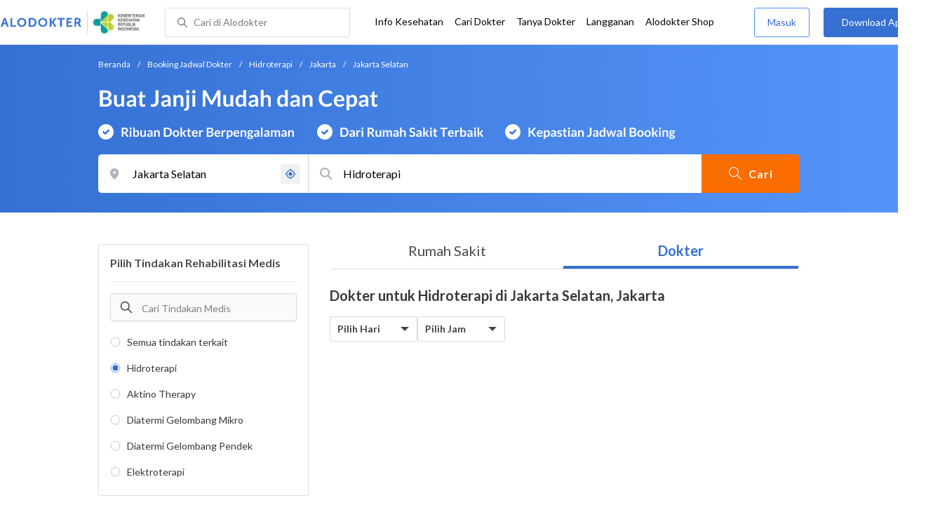

--- FILE ---
content_type: text/html; charset=utf-8
request_url: https://www.alodokter.com/cari-dokter/fisioterapi/hidroterapi/jakarta/jakarta-selatan
body_size: 9411
content:
<!DOCTYPE html> <html lang="id"> <head> <script type="text/javascript">
    window.dataLayer = window.dataLayer || []
    const userId = ""
    window.dataLayer = window.dataLayer || []
    const pageType = "doctors"
    let contentPage = getContentPage(pageType)
    dataLayer.push({
        user_id: userId,
        content_group: contentPage
    });
    localStorage.setItem('content_group', contentPage);

    function getContentPage(){
        let contentPage
        switch (pageType) {
        case 'home':
            const actionPage = "search_by_procedure"
            if(actionPage == 'index'){
                contentPage = "Homepage"
            } else {
                contentPage = "Page"
            }
            break;
        case 'tags':
            contentPage = "Tag Page"
            break;
        case 'komunitas/topics':
        case 'komunitas/discussions':
            contentPage = "Komunitas Page"
            break;
        case 'categories':
            //Hidup Sehat Page, Keluarga Page and Kesehatan Page for index page
            contentPage = ''
            break;
        case 'article':
            //Hidup Sehat Page, Keluarga Page and Kesehatan Page for article page
            contentPage = '' + " Page"
            break;
        case 'disease':
            contentPage = "Disease Page"
            break;
        case 'drugs':
            contentPage = "Drug Page"
            break;
        case 'komunitas/users':
            contentPage = "Profile Page"
            break;
        default:
            contentPage = "Page"
            break;
        }
        return contentPage
    }
</script> <script defer type="text/javascript" src="https://static.criteo.net/js/ld/ld.js" defer></script> <script defer>(function(w,d,s,l,i){w[l]=w[l]||[];w[l].push({'gtm.start':
new Date().getTime(),event:'gtm.js'});var f=d.getElementsByTagName(s)[0],
j=d.createElement(s),dl=l!='dataLayer'?'&l='+l:'';j.defer=true;j.src=   
'https://www.googletagmanager.com/gtm.js?id='+i+dl;f.parentNode.insertBefore(j,f);
})(window,document,'script','dataLayer','GTM-52W4MMF');</script> <meta charset="utf-8"> <meta name="viewport" content="width=device-width, initial-scale=1.0"> <title>Dokter untuk Hidroterapi di Jakarta Selatan, Jakarta - Buat Janji Mudah dan Cepat | Alodokter</title> <meta http-equiv="Pragma" content="public"> <meta http-equiv="Cache-Control" content="public"> <link rel="preconnect" href="https://fonts.googleapis.com"> <link rel="preconnect" href="https://fonts.gstatic.com" crossorigin> <link href="https://fonts.googleapis.com/css2?family=Lato:wght@400;600;700&display=swap" rel="stylesheet"> <style>
    html, body {
        margin: 0 auto;
        font-family: "Lato", sans-serif;
        font-size: 16px;
        color: #3b3738;
        line-height: 1.44;
        font-weight: 400;
        -webkit-font-smoothing: antialiased;
        -moz-osx-font-smoothing: grayscale;
        text-rendering: optimizeLegibility;
        -moz-font-feature-settings: "liga" on;
      }

    input{
       font-family: "Lato", sans-serif !important;
    }

      ::placeholder {
        color: #dadee4;
        font-family: 'Lato' !important;
      }

      /* GLOBAL CSS */
      .is_hidden {
        display: none;
      }

      .container-fluid {
        width: 1340px;
        margin: 0 auto;
        padding: 0;
      }

      .container {
        width: 1000px;
        margin: 0 auto;
        padding: 0;
        display:flex;
        justify-content: space-between;
      }

      .container2 {
        width: 100%;
      }

      .main-container {
        width: 667px;
        margin: 0;
        padding: 0;
        display: inline-block;
        padding-top: 63px;
      }

      .side-container {
        width: 300px;
        margin: 0;
        padding: 0;
        display: inline-block;
        padding-top: 89px;
      }

      .dfp-container {
        margin-bottom: 20px;
      }

      .adunit {
          margin-bottom: 20px;
        }

      .post-index-title{color:#000;}

      h1.search-result{
        font-size: 20px;
        font-weight: 600;
        font-style: normal;
        font-stretch: normal;
        line-height: 1.35;
        letter-spacing: normal;
        color: #000000;
        margin: 0px 0 16px;
      }
      .h2-related{
        font-size: 24px;
        font-weight: 900;
        font-style: normal;
        font-stretch: normal;
        line-height: 1.42;
        letter-spacing: normal;
        color: #000000;
        margin-top: 20px;
        margin-bottom: 12px;
      }
      .h2-related-article{
        font-size: 24px;
        font-weight: bold;
        font-style: normal;
        font-stretch: normal;
        line-height: 1.32;
        letter-spacing: -0.3px;
        margin: 0;
        margin-bottom: 20px;
        color: #000;
      }

      .container-doctor-index {
        width: 1000px;
        margin: 0 auto;
        display: block;
        float: left;
      }

      .doctor-index-title {
        margin-top: 40px;
        font-size: 24px;
        font-weight: bold;
        line-height: 1.42;
        text-align: center;
        color: #000;
      }

      .speciality-description-container{
          margin-top: 80px;
      }

      h1 {
        margin: 0
      }

      .popular-search a{
        text-decoration:none;
        color: #3570D2;
        font-weight: 600;
        margin-bottom: 10px;
        display: inline-block;
      }

      .popular-search a strong{
        font-weight: 600;
      }

      .bg-container-bottom {
        background-color: #e8f1ff;
        background-size: 50% auto;
        width: 100%;
        margin: 0 auto;
        display:flex;
        justify-content: space-between;
      }

    .content-inner .booking-form {
      background-color: #fafafa;
      padding-top: 64px;
      padding-bottom: 130px;
    }

      @media (max-width: 640px) {
        #page {
          width: 100%;
        }

        .top-navbar-container {
          max-width: 100%;
        }
      }

      @media (max-width: 374px) {
        .hero-index-menu-card-container {
          width: 150px;
        }
      }
      .grecaptcha-badge { visibility: hidden; }
</style> <meta charset="UTF-8"> <meta name="viewport" content="width=device-width, initial-scale=1.0, user-scalable=yes, maximum-scale=5"> <link rel="shortcut icon" type="image/x-icon" href="/assets/favicon-73b49b1e9302b388560f5836153dcf6a1ec42c607c96fc65d5b29e773c85374a.ico"/> <link rel="icon" type="image/png" href="/assets/favicon-48x48-fe366add8379860e5ee5041f0b6b9745ff450a945001d5f04fd8a0d706837ea6.png" sizes="48x48"/> <link rel="apple-touch-icon" type="image/png" href="/assets/apple-touch-icon-fbe9a22f2fc74b52818c962ab91b40031f1e6dd2d614f376eb1efcc03c5bba0b.png" sizes="192x192"/> <meta name="apple-mobile-web-app-title" content="Alodokter"> <meta name="application-name" content="Alodokter"> <meta name="msapplication-TileColor" content="#ffffff"> <meta name="apple-mobile-web-app-status-bar-style" content="#3973cf"> <meta name="theme-color" content="#3973cf"> <meta name="alexaVerifyID" content="n_Kykr_OZlOYYRDisl_bHGZYccc"> <meta name="google-site-verification" content=j8xshrH7uBo3AEjk-HfjufpapvzwkNHw57NXFN3G07Y> <meta name="msvalidate.01" content=C233DAA628883F2DD70CD54C789D0494> <meta name="wellness_card" content="false"> <meta name="criteo_account" content="62444"> <meta name="description" content="Temukan Dokter untuk Hidroterapi di Jakarta Selatan, Jakarta, Rumah sakit terdekat dengan anda. Atur jadwal konsultasi dengan dokter terbaik dengan pelayanan maksimal, booking Sekarang."/> <meta name="keywords" content="alodokter, kesehatan, medis, penyakit, komunitas kesehatan, dokter, konsultasi kesehatan, informasi kesehatan, komunitas, diskusi kesehatan"/> <meta name="facebook-domain-verification" content="v9k4b24zt24dxdo39v3ab3gnt5ns5b"/> <meta property="fb:app_id" content="331705120345014"/> <meta property="og:site_name" content="Alodokter"/> <meta property="og:type" content="website"/> <meta property="og:title" content="Dokter untuk Hidroterapi di Jakarta Selatan, Jakarta - Buat Janji Mudah dan Cepat | Alodokter"/> <meta property="og:url" content="https://www.alodokter.com/cari-dokter/fisioterapi/hidroterapi/jakarta/jakarta-selatan"/> <meta property="og:description" content="Temukan Dokter untuk Hidroterapi di Jakarta Selatan, Jakarta, Rumah sakit terdekat dengan anda. Atur jadwal konsultasi dengan dokter terbaik dengan pelayanan maksimal, booking Sekarang."/> <meta property="og:locale" content="en_US"/> <meta property="og:image" itemprop="image" content="https://www.alodokter.com/wp-content/uploads/2014/07/dokter-indonesia-alodokter.jpg"/> <meta property="og:image:width" content="650"/> <meta property="og:image:height" content="433"/> <meta property="og:image:type" content="image/jpeg"/> <link rel='canonical' href='https://www.alodokter.com/cari-dokter/fisioterapi/hidroterapi/jakarta/jakarta-selatan'/> <meta name="referer" content="http://www.google.com"/> <meta name="platform" content="Desktop"/> <meta name="recaptcha-site-key" content="6Ldg7gQhAAAAAN8ebL4Gr-hTid51r0i9BpsdaEWE"/> <script src="https://www.google.com/recaptcha/enterprise.js?render=6Ldg7gQhAAAAAN8ebL4Gr-hTid51r0i9BpsdaEWE"></script> <meta name="csrf-param" content="authenticity_token"/> <meta name="csrf-token" content="L28OZ6Em40pz+uQfVeZYpzhFlphi3bpXNvJdrr62ukZlYMjkbLdeh/8DX7sa30tuwFtiWqfGSneMH287/dBc4w=="/> <script defer>
        !function(f,b,e,v,n,t,s){if(f.fbq)return;n=f.fbq=function(){n.callMethod?
            n.callMethod.apply(n,arguments):n.queue.push(arguments)};if(!f._fbq)f._fbq=n;
            n.push=n;n.loaded=!0;n.version='2.0';n.queue=[];t=b.createElement(e);t.defer=!0;
            t.src=v;s=b.getElementsByTagName(e)[0];s.parentNode.insertBefore(t,s)}
        (window, document,'script','https://connect.facebook.net/en_US/fbevents.js');
        fbq('init', '948327898593359');
        fbq('track', "PageView");
    </script> <script defer type='text/javascript'>
        function initExperiment(ExperimentID, callback){if (!ExperimentID){return callback(null);}var r=false; var s=document.createElement('script'); s.type='text/javascript'; s.src='//www.google-analytics.com/cx/api.js?experiment='+ExperimentID; s.onload=function(){if (!r && (!this.readyState || this.readyState=='complete')){r=true; callback(cxApi.chooseVariation());}else{callback(null)}}; s.onerror=function(){callback(null)}; var t=document.getElementsByTagName('script')[0]; t.parentNode.insertBefore(s, t);}
        (function(i,s,o,g,r,a,m){i['GoogleAnalyticsObject']=r;i[r]=i[r]||function(){
        (i[r].q=i[r].q||[]).push(arguments)},i[r].l=1*new Date();a=s.createElement(o),
        m=s.getElementsByTagName(o)[0];a.defer=1;a.src=g;m.parentNode.insertBefore(a,m)
        })(window,document,'script','//www.google-analytics.com/analytics.js','ga');
        ga('create', 'UA-52179504-1', 'alodokter.com');
        ga('require', 'displayfeatures');

        window.GAPageType = 'Doctor';
        ga('set', 'contentGroup1', 'Doctor Page');

        var typePage = 'search_by_procedure';
        if (typePage == 'reservasi_success') {
            window.GAPageType = 'Doctor Reservation Success Desktop';
            ga('set', 'contentGroup1', 'Doctor Reservation Success Desktop');
        }

        initExperiment(window.ExperimentID, function(variation) {
            if (variation !== null) {
                window.ExperimentReady = true;
                window.ExperimentVariation = variation;
                ga('set', 'expId', window.ExperimentID);
                ga('set', 'expVar', window.ExperimentVariation);
            }
            ga('send', 'pageview');
            ga('send', 'event', 'Scroll Depth', GAPageType, '0%');
        });
    </script> <script defer type='text/javascript'>
        var googletag = googletag || {};
        googletag.cmd = googletag.cmd || [];
    </script> <script async src="https://securepubads.g.doubleclick.net/tag/js/gpt.js"></script> <script async src="//alodokter.api.useinsider.com/ins.js?id=10005708"></script> </head> <body> <top-navbar-view id="top-navbar-view" user-photo="" is-show-kemenkes ="{&quot;kemenkes_partnership&quot;:true,&quot;kemenkes_top_bar_desktop&quot;:&quot;https://res.cloudinary.com/dk0z4ums3/image/upload/f_auto,q_auto/v1634020083/aloweb_assets/logo-header.png&quot;,&quot;kemenkes_bottom_banner_desktop&quot;:&quot;https://res.cloudinary.com/dk0z4ums3/image/upload/f_auto,q_auto/v1730097699/setting/1730097698.png&quot;,&quot;kemenkes_top_bar_mobile&quot;:&quot;https://res.cloudinary.com/dk0z4ums3/image/upload/f_auto,q_auto/v1634020083/aloweb_assets/logo-header.png&quot;,&quot;kemenkes_bottom_banner_mobile&quot;:&quot;https://res.cloudinary.com/dk0z4ums3/image/upload/f_auto,q_auto/v1730097809/setting/1730097808.png&quot;}" user-login="" user-fullname="" total-notif="0" doctor-editor-link="" user-link="" show-hide-menu="{&quot;web_show_top_navbar_aloproteksi&quot;:true,&quot;web_show_top_navbar_aloshop&quot;:true,&quot;web_show_top_navbar_caridokter&quot;:true,&quot;web_show_top_navbar_hidupsehat&quot;:true,&quot;web_show_top_navbar_infokesehatan&quot;:true,&quot;web_show_top_navbar_keluarga&quot;:true,&quot;web_show_top_navbar_kesehatan&quot;:true,&quot;web_show_top_navbar_obat&quot;:true,&quot;web_show_top_navbar_penyakit&quot;:true,&quot;web_show_top_navbar_tanyadokter&quot;:true,&quot;web_show_top_navbar_alochoice&quot;:true}" pdpa-content="{&quot;title&quot;:&quot;Perlindungan Data Anda yang Utama Bagi Kami&quot;,&quot;description&quot;:&quot;Saya telah memercayakan informasi untuk disimpan \u0026 digunakan. Keamanan data terlindungi sesuai \u003ca href=&#39;/syarat-dan-ketentuan&#39; target=&#39;_blank&#39;\u003e\u003cb\u003eSyarat \u0026 Ketentuan\u003c/b\u003e\u003c/a\u003e serta \u003ca href=&#39;/privasi&#39; target=&#39;_blank&#39;\u003e\u003cb\u003ePrivasi Alodokter\u003c/b\u003e\u003c/a\u003e&quot;,&quot;error_text&quot;:&quot;Klik centang untuk menyetujui Syarat Ketentuan dan Aturan Privasi ALODOKTER&quot;}" alodokter-otp-service="whatsapp"></top-navbar-view> <div class="content"> <omni-search id="omniSearch" base-url="/cari-dokter/" breadcrumb-list="[{&quot;label&quot;:&quot;Beranda&quot;,&quot;url&quot;:&quot;/&quot;},{&quot;label&quot;:&quot;Booking Jadwal Dokter&quot;,&quot;url&quot;:&quot;/cari-dokter&quot;},{&quot;label&quot;:&quot;Hidroterapi&quot;,&quot;url&quot;:&quot;/cari-dokter/hidroterapi&quot;},{&quot;label&quot;:&quot;Jakarta&quot;,&quot;url&quot;:&quot;/cari-dokter/hidroterapi/jakarta&quot;},{&quot;label&quot;:&quot;Jakarta Selatan&quot;,&quot;url&quot;:&quot;/cari-dokter/hidroterapi/jakarta/jakarta-selatan&quot;}]" location-permalink="jakarta-selatan" location-permalink-id="5c5ad9e3745b7350ad928130" location-selected="Jakarta Selatan" search-input="Hidroterapi" permalink="fisioterapi/hidroterapi/" permalink="fisioterapi/all/" domain-permalink="fisioterapi" search-input="Hidroterapi" category="procedure" procedure-permalink="hidroterapi" render-location-result="{&quot;status&quot;:&quot;success&quot;,&quot;data&quot;:[{&quot;id&quot;:&quot;59dc71664eb9d846d74e2db7&quot;,&quot;flag&quot;:&quot;Balikpapan&quot;,&quot;name&quot;:&quot;Balikpapan&quot;,&quot;city_permalink&quot;:&quot;balikpapan&quot;,&quot;type&quot;:&quot;city&quot;},{&quot;id&quot;:&quot;62184b0269a2ef0da1d9670c&quot;,&quot;flag&quot;:&quot;Balikpapan, Balikpapan Utara,&quot;,&quot;name&quot;:&quot;Balikpapan Utara, Balikpapan&quot;,&quot;city_permalink&quot;:&quot;balikpapan&quot;,&quot;district_permalink&quot;:&quot;balikpapan-utara&quot;,&quot;type&quot;:&quot;district&quot;},{&quot;id&quot;:&quot;59d769c04eb9d80323ed43b8&quot;,&quot;flag&quot;:&quot;Makassar&quot;,&quot;name&quot;:&quot;Makassar&quot;,&quot;city_permalink&quot;:&quot;makassar&quot;,&quot;type&quot;:&quot;city&quot;},{&quot;id&quot;:&quot;5c6cd8eacbf1330e7273ea51&quot;,&quot;flag&quot;:&quot;Makassar, Panakukkang,&quot;,&quot;name&quot;:&quot;Panakukkang, Makassar&quot;,&quot;city_permalink&quot;:&quot;makassar&quot;,&quot;district_permalink&quot;:&quot;panakukkang&quot;,&quot;type&quot;:&quot;district&quot;}],&quot;meta&quot;:{&quot;title_not_found&quot;:&quot;Pencarian Tidak Ditemukan&quot;,&quot;message_not_found&quot;:&quot;Maaf kami tidak menemukan lokasi yang anda cari. Silahkan lakukan pencarian untuk lokasi lain.&quot;}}"></omni-search> <div class="content-inner"> <div class="container" id="container"> <div style="display:flex;flex-direction:column;"> <container-listing-procedure-doctor user-id="" permalink="" domain-permalink="fisioterapi" procedure-permalink="hidroterapi" sub-permalink="" page="1" latitude="" longitude="" city-permalink="jakarta" district-permalink="jakarta-selatan" data="[]" meta="{&quot;next_page&quot;:false,&quot;prev_page&quot;:false,&quot;page&quot;:1,&quot;cashless_filter_id&quot;:&quot;all&quot;,&quot;cashless_filter_name&quot;:&quot;Semua Metode Pembayaran Asuransi&quot;,&quot;day_filter_title&quot;:&quot;Tersedia Besok&quot;,&quot;days&quot;:[],&quot;days_title&quot;:&quot;Pilih Hari&quot;,&quot;start_time&quot;:null,&quot;end_time&quot;:null,&quot;toggle_day&quot;:null,&quot;insurance_id&quot;:null,&quot;tracker&quot;:{&quot;is_premium&quot;:false,&quot;insurance_name&quot;:null},&quot;procedure_id&quot;:&quot;593a1dd26fcb9862827b85bf&quot;,&quot;procedure_name&quot;:&quot;Hidroterapi&quot;,&quot;procedure_permalink&quot;:&quot;hidroterapi&quot;,&quot;city_id&quot;:&quot;59365c016fcb9806fd52fefa&quot;,&quot;city_name&quot;:&quot;Jakarta&quot;,&quot;city_permalink&quot;:&quot;jakarta&quot;,&quot;district_id&quot;:&quot;5c5ad9e3745b7350ad928130&quot;,&quot;district_name&quot;:&quot;Jakarta Selatan&quot;,&quot;district_permalink&quot;:&quot;jakarta-selatan&quot;,&quot;domain_id&quot;:&quot;5dc113c9a31d550eb1edc8bc&quot;,&quot;domain_name&quot;:&quot;Fisioterapi&quot;,&quot;domain_permalink&quot;:&quot;fisioterapi&quot;}" active-page="Hidroterapi" data-filter-locations="[{&quot;id&quot;:&quot;59dc71664eb9d846d74e2db7&quot;,&quot;flag&quot;:&quot;Balikpapan&quot;,&quot;name&quot;:&quot;Balikpapan&quot;,&quot;city_permalink&quot;:&quot;balikpapan&quot;,&quot;type&quot;:&quot;city&quot;},{&quot;id&quot;:&quot;62184b0269a2ef0da1d9670c&quot;,&quot;flag&quot;:&quot;Balikpapan, Balikpapan Utara,&quot;,&quot;name&quot;:&quot;Balikpapan Utara, Balikpapan&quot;,&quot;city_permalink&quot;:&quot;balikpapan&quot;,&quot;district_permalink&quot;:&quot;balikpapan-utara&quot;,&quot;type&quot;:&quot;district&quot;},{&quot;id&quot;:&quot;59d769c04eb9d80323ed43b8&quot;,&quot;flag&quot;:&quot;Makassar&quot;,&quot;name&quot;:&quot;Makassar&quot;,&quot;city_permalink&quot;:&quot;makassar&quot;,&quot;type&quot;:&quot;city&quot;},{&quot;id&quot;:&quot;5c6cd8eacbf1330e7273ea51&quot;,&quot;flag&quot;:&quot;Makassar, Panakukkang,&quot;,&quot;name&quot;:&quot;Panakukkang, Makassar&quot;,&quot;city_permalink&quot;:&quot;makassar&quot;,&quot;district_permalink&quot;:&quot;panakukkang&quot;,&quot;type&quot;:&quot;district&quot;}]" data-filter-options="{&quot;status&quot;:&quot;success&quot;,&quot;data&quot;:{&quot;day_filter&quot;:{&quot;title&quot;:&quot;Tersedia Besok&quot;,&quot;description&quot;:&quot;Buat Janji sebelum pukul 17:00 WIB untuk konsultasi di hari yang sama.&quot;},&quot;time_filter&quot;:true,&quot;procedures_data&quot;:[{&quot;procedure_id&quot;:&quot;593a1d6c6fcb9862827b85bc&quot;,&quot;procedure_name&quot;:&quot;Aktino Therapy&quot;,&quot;procedure_permalink&quot;:&quot;aktino-therapy&quot;,&quot;path&quot;:&quot;/cari-rumah-sakit/rehabilitasi-medis/aktino-therapy&quot;},{&quot;procedure_id&quot;:&quot;5979b8324eb9d83346ee73f3&quot;,&quot;procedure_name&quot;:&quot;Diatermi Gelombang Mikro&quot;,&quot;procedure_permalink&quot;:&quot;diatermi-gelombang-mikro&quot;,&quot;path&quot;:&quot;/cari-rumah-sakit/rehabilitasi-medis/diatermi-gelombang-mikro&quot;},{&quot;procedure_id&quot;:&quot;5979b7af4eb9d83346ee73f2&quot;,&quot;procedure_name&quot;:&quot;Diatermi Gelombang Pendek&quot;,&quot;procedure_permalink&quot;:&quot;diatermi-gelombang-pendek&quot;,&quot;path&quot;:&quot;/cari-rumah-sakit/rehabilitasi-medis/diatermi-gelombang-pendek&quot;},{&quot;procedure_id&quot;:&quot;593a1d8c6fcb9862827b85bd&quot;,&quot;procedure_name&quot;:&quot;Elektroterapi&quot;,&quot;procedure_permalink&quot;:&quot;elektroterapi&quot;,&quot;path&quot;:&quot;/cari-rumah-sakit/rehabilitasi-medis/elektroterapi&quot;},{&quot;procedure_id&quot;:&quot;593a1db76fcb9862827b85be&quot;,&quot;procedure_name&quot;:&quot;Fisioterapi&quot;,&quot;procedure_permalink&quot;:&quot;fisioterapi&quot;,&quot;path&quot;:&quot;/cari-rumah-sakit/rehabilitasi-medis/fisioterapi&quot;},{&quot;procedure_id&quot;:&quot;62173fca5668b20d2b57b409&quot;,&quot;procedure_name&quot;:&quot;Fisioterapi ke Rumah Paket Executive&quot;,&quot;procedure_permalink&quot;:&quot;fisioterapi-ke-rumah-paket-executive&quot;,&quot;path&quot;:&quot;/cari-rumah-sakit/rehabilitasi-medis/fisioterapi-ke-rumah-paket-executive&quot;},{&quot;procedure_id&quot;:&quot;6217410c0507ea0d901a0f91&quot;,&quot;procedure_name&quot;:&quot;Fisioterapi ke Rumah Paket Luxury&quot;,&quot;procedure_permalink&quot;:&quot;fisioterapi-ke-rumah-paket-luxury&quot;,&quot;path&quot;:&quot;/cari-rumah-sakit/rehabilitasi-medis/fisioterapi-ke-rumah-paket-luxury&quot;},{&quot;procedure_id&quot;:&quot;621741290507ea0d901a0f96&quot;,&quot;procedure_name&quot;:&quot;Fisioterapi ke Rumah Paket Platinum&quot;,&quot;procedure_permalink&quot;:&quot;fisioterapi-ke-rumah-paket-platinum&quot;,&quot;path&quot;:&quot;/cari-rumah-sakit/rehabilitasi-medis/fisioterapi-ke-rumah-paket-platinum&quot;},{&quot;procedure_id&quot;:&quot;621740f0ec15950d21d07fa7&quot;,&quot;procedure_name&quot;:&quot;Fisioterapi ke Rumah Paket Suite&quot;,&quot;procedure_permalink&quot;:&quot;fisioterapi-ke-rumah-paket-suite&quot;,&quot;path&quot;:&quot;/cari-rumah-sakit/rehabilitasi-medis/fisioterapi-ke-rumah-paket-suite&quot;},{&quot;procedure_id&quot;:&quot;593a1dd26fcb9862827b85bf&quot;,&quot;procedure_name&quot;:&quot;Hidroterapi&quot;,&quot;procedure_permalink&quot;:&quot;hidroterapi&quot;,&quot;path&quot;:&quot;/cari-rumah-sakit/rehabilitasi-medis/hidroterapi&quot;},{&quot;procedure_id&quot;:&quot;5df889d16f2a7863a54b5b38&quot;,&quot;procedure_name&quot;:&quot;Konsultasi Rehabilitasi Medis&quot;,&quot;procedure_permalink&quot;:&quot;konsultasi-rehabilitasi-medis&quot;,&quot;path&quot;:&quot;/cari-rumah-sakit/rehabilitasi-medis/konsultasi-rehabilitasi-medis&quot;},{&quot;procedure_id&quot;:&quot;59cdee0a4eb9d87681e4e365&quot;,&quot;procedure_name&quot;:&quot;Quadriseps Bench&quot;,&quot;procedure_permalink&quot;:&quot;quadriseps-bench&quot;,&quot;path&quot;:&quot;/cari-rumah-sakit/rehabilitasi-medis/quadriseps-bench&quot;},{&quot;procedure_id&quot;:&quot;59cdee264eb9d87681e4e366&quot;,&quot;procedure_name&quot;:&quot;Radiasi Inframerah&quot;,&quot;procedure_permalink&quot;:&quot;radiasi-infra-merah&quot;,&quot;path&quot;:&quot;/cari-rumah-sakit/rehabilitasi-medis/radiasi-infra-merah&quot;},{&quot;procedure_id&quot;:&quot;5940e1a54eb9d81db6bf2970&quot;,&quot;procedure_name&quot;:&quot;Rehabilitasi Pasca Stroke&quot;,&quot;procedure_permalink&quot;:&quot;rehabilitasi-pasca-stroke&quot;,&quot;path&quot;:&quot;/cari-rumah-sakit/rehabilitasi-medis/rehabilitasi-pasca-stroke&quot;},{&quot;procedure_id&quot;:&quot;5979c5d84eb9d83346ee76e0&quot;,&quot;procedure_name&quot;:&quot;Stimulasi Listrik Fungsional&quot;,&quot;procedure_permalink&quot;:&quot;stimulasi-listrik-fungsional&quot;,&quot;path&quot;:&quot;/cari-rumah-sakit/rehabilitasi-medis/stimulasi-listrik-fungsional&quot;},{&quot;procedure_id&quot;:&quot;5979b3314eb9d83346ee7326&quot;,&quot;procedure_name&quot;:&quot;TENS (Transcutaneus Electrical Nerve Stimulation)&quot;,&quot;procedure_permalink&quot;:&quot;tens-transcutaneus-electrical-nerve-stimulation&quot;,&quot;path&quot;:&quot;/cari-rumah-sakit/rehabilitasi-medis/tens-transcutaneus-electrical-nerve-stimulation&quot;},{&quot;procedure_id&quot;:&quot;5940bdd94eb9d8534b5ca2ba&quot;,&quot;procedure_name&quot;:&quot;Terapi Hormon Pertumbuhan&quot;,&quot;procedure_permalink&quot;:&quot;terapi-hormon-pertumbuhan&quot;,&quot;path&quot;:&quot;/cari-rumah-sakit/rehabilitasi-medis/terapi-hormon-pertumbuhan&quot;},{&quot;procedure_id&quot;:&quot;5941fab84eb9d8369c0d9d52&quot;,&quot;procedure_name&quot;:&quot;Terapi Manual&quot;,&quot;procedure_permalink&quot;:&quot;terapi-manual&quot;,&quot;path&quot;:&quot;/cari-rumah-sakit/rehabilitasi-medis/terapi-manual&quot;},{&quot;procedure_id&quot;:&quot;597c39d44eb9d83346eedd38&quot;,&quot;procedure_name&quot;:&quot;Terapi Memori&quot;,&quot;procedure_permalink&quot;:&quot;terapi-memori&quot;,&quot;path&quot;:&quot;/cari-rumah-sakit/rehabilitasi-medis/terapi-memori&quot;}]},&quot;meta&quot;:{&quot;procedure_id&quot;:&quot;593a1dd26fcb9862827b85bf&quot;,&quot;procedure_name&quot;:&quot;Hidroterapi&quot;,&quot;procedure_permalink&quot;:&quot;hidroterapi&quot;,&quot;procedure_category&quot;:&quot;assisted_procedure&quot;,&quot;domain_id&quot;:&quot;593670756fcb9806fd52ff4a&quot;,&quot;domain_name&quot;:&quot;Rehabilitasi Medis&quot;,&quot;domain_permalink&quot;:&quot;rehabilitasi-medis&quot;}}" procedure-category="assisted_procedure"></container-listing-procedure-doctor> <new-filter-location hidden id="newFilterProcedure" procedure-items="null" url-domain="/cari-dokter/fisioterapi/hidroterapi" title-filter="Pilih Kota" ga-key="Filter City" title-all="Semua Kota" active-element-id="activeLocation" active-name=""> </new-filter-location> <div style="display:grid;grid-template-columns:300px 1fr;grid-gap:30px;"> <div></div> <div> <div class="popular-search"> <h3 style="margin-top: 30px; margin-bottom: 10px; font-size: 16px; font-weight: 600; line-height: 1.35; color: #3b3738;">Paling dicari di </h3> <a href="/cari-dokter/fisioterapi/hidroterapi/balikpapan">Hidroterapi di Balikpapan</a> <br/> <a href="/cari-dokter/fisioterapi/hidroterapi/makassar">Hidroterapi di Makassar</a> <br/> </div> </div> </div> </div> <float-whatsapp-button styles="bottom:16px;right:16px;z-index:98;" device="Desktop" event-action="click_whatsapp_procedure_doctor_listing" whatsapp="{&quot;wa_floating_button&quot;:&quot;false&quot;,&quot;wa_floating_button_image&quot;:&quot;https://res.cloudinary.com/dk0z4ums3/image/upload/v1650267918/aloweb_assets/image_wa_button.png&quot;,&quot;wa_floating_button_number&quot;:&quot;+6281288880256&quot;}"></float-whatsapp-button> <tracker-ga-on-load id="initTracker" event-name="Booking - Procedure With Doctor Listing" event-action="Load assisted procedure listing page" user-id="" event-label="procedure_id: 593a1dd26fcb9862827b85bf | procedure_category: assisted_procedure" device="Desktop" page-reload></tracker-ga-on-load> <journey-id-tracker user-id=""></journey-id-tracker> </div> </div> </div> <footer-view is-show-kemenkes ="{&quot;kemenkes_partnership&quot;:true,&quot;kemenkes_top_bar_desktop&quot;:&quot;https://res.cloudinary.com/dk0z4ums3/image/upload/f_auto,q_auto/v1634020083/aloweb_assets/logo-header.png&quot;,&quot;kemenkes_bottom_banner_desktop&quot;:&quot;https://res.cloudinary.com/dk0z4ums3/image/upload/f_auto,q_auto/v1730097699/setting/1730097698.png&quot;,&quot;kemenkes_top_bar_mobile&quot;:&quot;https://res.cloudinary.com/dk0z4ums3/image/upload/f_auto,q_auto/v1634020083/aloweb_assets/logo-header.png&quot;,&quot;kemenkes_bottom_banner_mobile&quot;:&quot;https://res.cloudinary.com/dk0z4ums3/image/upload/f_auto,q_auto/v1730097809/setting/1730097808.png&quot;}" show-hide-submenu-alo="{&quot;web_show_footer_aloproteksi&quot;:true,&quot;web_show_footer_aloproteksi_corporate&quot;:true,&quot;web_show_footer_hubungikami&quot;:true,&quot;web_show_footer_karier&quot;:true,&quot;web_show_footer_tentangkami&quot;:true,&quot;web_show_footer_timeditorial&quot;:true}" insurance-menu-nav="{&quot;is_display&quot;:false,&quot;title&quot;:&quot;Dapatkan Komisi Referral&quot;,&quot;link&quot;:&quot;https://program.alodokter.com/aloproteksi-komisi-referral&quot;}"></footer-view> <script src="/assets/custom-elements-es5-adapter-8c38dd9f2e16de3af85d83b3567ad32138ea58f33ec1412f607f10acf62ae652.js" defer="defer"></script> <script src="/packs/doctor-search-page-44a8dff39a7bf50dc794.js" defer="defer"></script> <script type='text/javascript' defer>
        document.onreadystatechange = function () {
            if (document.readyState == "complete"){
                console.log("ready!");
                sessionStorage.removeItem("allLocation");
                // sessionStorage.removeItem("city");
                // sessionStorage.removeItem("city_id");
                // create cookies previous_url
                document.cookie = "previous_url=" + window.location.pathname+";path=/";
            }

            /**
             * Track depth scroll
             */
            var currentDepthScroll = 0;

            function trackDepthScroll() {

                var bottom  = window.pageYOffset + window.innerHeight;
                var height  = document.documentElement.clientHeight;
                var percent = (bottom/height)*100;
                var done25 = false;
                var done50 = false;
                var done75 = false;
                var done100 = false;

                if (percent >= 25 && currentDepthScroll < 25 && done25 == false) {
                    done25 = true;
                    currentDepthScroll = 25;
                    console.log("GA Type : "+ window.GAPageType);
                    console.log('Scroll Depth 25%');
                    ga('send', 'event', 'Scroll Depth', window.GAPageType, '25%');
                }

                if (percent >= 50 && currentDepthScroll < 50 && done50 == false) {
                    done50 = true;
                    currentDepthScroll = 50;
                    console.log('Scroll Depth 50%');
                    ga('send', 'event', 'Scroll Depth', window.GAPageType, '50%');
                }

                if (percent >= 75 && currentDepthScroll < 75 && done75 == false) {
                    done75 = true;
                    currentDepthScroll = 89;
                    console.log('Scroll Depth 75%');
                    ga('send', 'event', 'Scroll Depth', window.GAPageType, '75%');
                }

                if (percent >= 100 && currentDepthScroll < 99 && done100 == false) {
                    done100 = true;
                    currentDepthScroll = 100;
                    console.log('Scroll Depth 100%');
                    ga('send', 'event', 'Scroll Depth', window.GAPageType, '100%');
                }

            }

            function scrollSpy() {
                try {
                    var id = document.getElementById("mainContainerDoctor");
                    var menu = document.getElementById("stickyMenu");
                    var section = id.querySelectorAll(".section");
                    var sections = {};
                    var sections_id = {};
                    var i = 0;

                    Array.prototype.forEach.call(section, function(e) {

                        sections[e.id] = e.offsetTop - 56;
                        sections_id[e.offsetTop - 56] = e.id;
                    });
                    // console.log(sections);
                    // console.log(menu.shadowRoot.querySelector(".active"));
                    var scrollPosition = document.documentElement.scrollTop || document.body.scrollTop;

                    for (i in sections) {
                      if ((sections[i] - 75) <= scrollPosition) {
                        // console.log(">>>"+sections_id[sections[i]]);
                        menu.shadowRoot.querySelector(".active").classList.remove('active');
                        menu.shadowRoot.querySelector(('#'+sections_id[sections[i]])).classList.add('active');
                      }
                    }
                }catch(e) {

                }
            }

            window.onscroll = function() {
                trackDepthScroll();
                scrollSpy();
            }
        };
    </script> <script type='text/javascript'>
        // Set Global Gmaps Key
        // var gmapsKey = "AIzaSyCYtVnlsMPBkHJIYwlJyvfT7B5LCMkwGfc";
        (function() {
            function getScript(url,success){
                var script=document.createElement('script');
                script.src=url;
                var head=document.getElementsByTagName('head')[0],
                    done=false;
                script.onload=script.onreadystatechange = function(){
                    if ( !done && (!this.readyState || this.readyState == 'loaded' || this.readyState == 'complete') ) {
                        done=true;
                        success();
                        script.onload = script.onreadystatechange = null;
                        head.removeChild(script);
                    }
                };
                head.appendChild(script);
              }
            // getScript('/assets/hospital_manifest-85941c1fc42698be94732809c7e66f065f66bda953fec712430bbccf0a48fa91.js',function(){});
        })();
    </script> <noscript><iframe src="https://www.googletagmanager.com/ns.html?id=GTM-52W4MMF" height="0" width="0" style="display:none;visibility:hidden"></iframe></noscript> <script>
    function sendEventGA4(data) {
        const metaUserId = document.head.querySelector('meta[name="user_id"][content]') ? document.head.querySelector('meta[name="user_id"][content]').content : ''
        const contentGroup = localStorage.getItem('content_group')
        if(dataLayer) {
            window.dataLayer.push(function() { this.reset(); });
            if (metaUserId) data["user_id"] = metaUserId
            if (contentGroup) data["content_group"] = contentGroup // re-add content_group
            dataLayer.push(data);
        }
    }

    function getFromDataLayer(key) {
        let result = null
        dataLayer.push(function() { 
            let value = this.get(key)
            if (value) {
                result = value;
            }
        })
        return result
    }
</script> </body> </html>

--- FILE ---
content_type: text/html; charset=utf-8
request_url: https://www.google.com/recaptcha/enterprise/anchor?ar=1&k=6Ldg7gQhAAAAAN8ebL4Gr-hTid51r0i9BpsdaEWE&co=aHR0cHM6Ly93d3cuYWxvZG9rdGVyLmNvbTo0NDM.&hl=en&v=9TiwnJFHeuIw_s0wSd3fiKfN&size=invisible&anchor-ms=20000&execute-ms=30000&cb=ugjn2aog0d16
body_size: 48348
content:
<!DOCTYPE HTML><html dir="ltr" lang="en"><head><meta http-equiv="Content-Type" content="text/html; charset=UTF-8">
<meta http-equiv="X-UA-Compatible" content="IE=edge">
<title>reCAPTCHA</title>
<style type="text/css">
/* cyrillic-ext */
@font-face {
  font-family: 'Roboto';
  font-style: normal;
  font-weight: 400;
  font-stretch: 100%;
  src: url(//fonts.gstatic.com/s/roboto/v48/KFO7CnqEu92Fr1ME7kSn66aGLdTylUAMa3GUBHMdazTgWw.woff2) format('woff2');
  unicode-range: U+0460-052F, U+1C80-1C8A, U+20B4, U+2DE0-2DFF, U+A640-A69F, U+FE2E-FE2F;
}
/* cyrillic */
@font-face {
  font-family: 'Roboto';
  font-style: normal;
  font-weight: 400;
  font-stretch: 100%;
  src: url(//fonts.gstatic.com/s/roboto/v48/KFO7CnqEu92Fr1ME7kSn66aGLdTylUAMa3iUBHMdazTgWw.woff2) format('woff2');
  unicode-range: U+0301, U+0400-045F, U+0490-0491, U+04B0-04B1, U+2116;
}
/* greek-ext */
@font-face {
  font-family: 'Roboto';
  font-style: normal;
  font-weight: 400;
  font-stretch: 100%;
  src: url(//fonts.gstatic.com/s/roboto/v48/KFO7CnqEu92Fr1ME7kSn66aGLdTylUAMa3CUBHMdazTgWw.woff2) format('woff2');
  unicode-range: U+1F00-1FFF;
}
/* greek */
@font-face {
  font-family: 'Roboto';
  font-style: normal;
  font-weight: 400;
  font-stretch: 100%;
  src: url(//fonts.gstatic.com/s/roboto/v48/KFO7CnqEu92Fr1ME7kSn66aGLdTylUAMa3-UBHMdazTgWw.woff2) format('woff2');
  unicode-range: U+0370-0377, U+037A-037F, U+0384-038A, U+038C, U+038E-03A1, U+03A3-03FF;
}
/* math */
@font-face {
  font-family: 'Roboto';
  font-style: normal;
  font-weight: 400;
  font-stretch: 100%;
  src: url(//fonts.gstatic.com/s/roboto/v48/KFO7CnqEu92Fr1ME7kSn66aGLdTylUAMawCUBHMdazTgWw.woff2) format('woff2');
  unicode-range: U+0302-0303, U+0305, U+0307-0308, U+0310, U+0312, U+0315, U+031A, U+0326-0327, U+032C, U+032F-0330, U+0332-0333, U+0338, U+033A, U+0346, U+034D, U+0391-03A1, U+03A3-03A9, U+03B1-03C9, U+03D1, U+03D5-03D6, U+03F0-03F1, U+03F4-03F5, U+2016-2017, U+2034-2038, U+203C, U+2040, U+2043, U+2047, U+2050, U+2057, U+205F, U+2070-2071, U+2074-208E, U+2090-209C, U+20D0-20DC, U+20E1, U+20E5-20EF, U+2100-2112, U+2114-2115, U+2117-2121, U+2123-214F, U+2190, U+2192, U+2194-21AE, U+21B0-21E5, U+21F1-21F2, U+21F4-2211, U+2213-2214, U+2216-22FF, U+2308-230B, U+2310, U+2319, U+231C-2321, U+2336-237A, U+237C, U+2395, U+239B-23B7, U+23D0, U+23DC-23E1, U+2474-2475, U+25AF, U+25B3, U+25B7, U+25BD, U+25C1, U+25CA, U+25CC, U+25FB, U+266D-266F, U+27C0-27FF, U+2900-2AFF, U+2B0E-2B11, U+2B30-2B4C, U+2BFE, U+3030, U+FF5B, U+FF5D, U+1D400-1D7FF, U+1EE00-1EEFF;
}
/* symbols */
@font-face {
  font-family: 'Roboto';
  font-style: normal;
  font-weight: 400;
  font-stretch: 100%;
  src: url(//fonts.gstatic.com/s/roboto/v48/KFO7CnqEu92Fr1ME7kSn66aGLdTylUAMaxKUBHMdazTgWw.woff2) format('woff2');
  unicode-range: U+0001-000C, U+000E-001F, U+007F-009F, U+20DD-20E0, U+20E2-20E4, U+2150-218F, U+2190, U+2192, U+2194-2199, U+21AF, U+21E6-21F0, U+21F3, U+2218-2219, U+2299, U+22C4-22C6, U+2300-243F, U+2440-244A, U+2460-24FF, U+25A0-27BF, U+2800-28FF, U+2921-2922, U+2981, U+29BF, U+29EB, U+2B00-2BFF, U+4DC0-4DFF, U+FFF9-FFFB, U+10140-1018E, U+10190-1019C, U+101A0, U+101D0-101FD, U+102E0-102FB, U+10E60-10E7E, U+1D2C0-1D2D3, U+1D2E0-1D37F, U+1F000-1F0FF, U+1F100-1F1AD, U+1F1E6-1F1FF, U+1F30D-1F30F, U+1F315, U+1F31C, U+1F31E, U+1F320-1F32C, U+1F336, U+1F378, U+1F37D, U+1F382, U+1F393-1F39F, U+1F3A7-1F3A8, U+1F3AC-1F3AF, U+1F3C2, U+1F3C4-1F3C6, U+1F3CA-1F3CE, U+1F3D4-1F3E0, U+1F3ED, U+1F3F1-1F3F3, U+1F3F5-1F3F7, U+1F408, U+1F415, U+1F41F, U+1F426, U+1F43F, U+1F441-1F442, U+1F444, U+1F446-1F449, U+1F44C-1F44E, U+1F453, U+1F46A, U+1F47D, U+1F4A3, U+1F4B0, U+1F4B3, U+1F4B9, U+1F4BB, U+1F4BF, U+1F4C8-1F4CB, U+1F4D6, U+1F4DA, U+1F4DF, U+1F4E3-1F4E6, U+1F4EA-1F4ED, U+1F4F7, U+1F4F9-1F4FB, U+1F4FD-1F4FE, U+1F503, U+1F507-1F50B, U+1F50D, U+1F512-1F513, U+1F53E-1F54A, U+1F54F-1F5FA, U+1F610, U+1F650-1F67F, U+1F687, U+1F68D, U+1F691, U+1F694, U+1F698, U+1F6AD, U+1F6B2, U+1F6B9-1F6BA, U+1F6BC, U+1F6C6-1F6CF, U+1F6D3-1F6D7, U+1F6E0-1F6EA, U+1F6F0-1F6F3, U+1F6F7-1F6FC, U+1F700-1F7FF, U+1F800-1F80B, U+1F810-1F847, U+1F850-1F859, U+1F860-1F887, U+1F890-1F8AD, U+1F8B0-1F8BB, U+1F8C0-1F8C1, U+1F900-1F90B, U+1F93B, U+1F946, U+1F984, U+1F996, U+1F9E9, U+1FA00-1FA6F, U+1FA70-1FA7C, U+1FA80-1FA89, U+1FA8F-1FAC6, U+1FACE-1FADC, U+1FADF-1FAE9, U+1FAF0-1FAF8, U+1FB00-1FBFF;
}
/* vietnamese */
@font-face {
  font-family: 'Roboto';
  font-style: normal;
  font-weight: 400;
  font-stretch: 100%;
  src: url(//fonts.gstatic.com/s/roboto/v48/KFO7CnqEu92Fr1ME7kSn66aGLdTylUAMa3OUBHMdazTgWw.woff2) format('woff2');
  unicode-range: U+0102-0103, U+0110-0111, U+0128-0129, U+0168-0169, U+01A0-01A1, U+01AF-01B0, U+0300-0301, U+0303-0304, U+0308-0309, U+0323, U+0329, U+1EA0-1EF9, U+20AB;
}
/* latin-ext */
@font-face {
  font-family: 'Roboto';
  font-style: normal;
  font-weight: 400;
  font-stretch: 100%;
  src: url(//fonts.gstatic.com/s/roboto/v48/KFO7CnqEu92Fr1ME7kSn66aGLdTylUAMa3KUBHMdazTgWw.woff2) format('woff2');
  unicode-range: U+0100-02BA, U+02BD-02C5, U+02C7-02CC, U+02CE-02D7, U+02DD-02FF, U+0304, U+0308, U+0329, U+1D00-1DBF, U+1E00-1E9F, U+1EF2-1EFF, U+2020, U+20A0-20AB, U+20AD-20C0, U+2113, U+2C60-2C7F, U+A720-A7FF;
}
/* latin */
@font-face {
  font-family: 'Roboto';
  font-style: normal;
  font-weight: 400;
  font-stretch: 100%;
  src: url(//fonts.gstatic.com/s/roboto/v48/KFO7CnqEu92Fr1ME7kSn66aGLdTylUAMa3yUBHMdazQ.woff2) format('woff2');
  unicode-range: U+0000-00FF, U+0131, U+0152-0153, U+02BB-02BC, U+02C6, U+02DA, U+02DC, U+0304, U+0308, U+0329, U+2000-206F, U+20AC, U+2122, U+2191, U+2193, U+2212, U+2215, U+FEFF, U+FFFD;
}
/* cyrillic-ext */
@font-face {
  font-family: 'Roboto';
  font-style: normal;
  font-weight: 500;
  font-stretch: 100%;
  src: url(//fonts.gstatic.com/s/roboto/v48/KFO7CnqEu92Fr1ME7kSn66aGLdTylUAMa3GUBHMdazTgWw.woff2) format('woff2');
  unicode-range: U+0460-052F, U+1C80-1C8A, U+20B4, U+2DE0-2DFF, U+A640-A69F, U+FE2E-FE2F;
}
/* cyrillic */
@font-face {
  font-family: 'Roboto';
  font-style: normal;
  font-weight: 500;
  font-stretch: 100%;
  src: url(//fonts.gstatic.com/s/roboto/v48/KFO7CnqEu92Fr1ME7kSn66aGLdTylUAMa3iUBHMdazTgWw.woff2) format('woff2');
  unicode-range: U+0301, U+0400-045F, U+0490-0491, U+04B0-04B1, U+2116;
}
/* greek-ext */
@font-face {
  font-family: 'Roboto';
  font-style: normal;
  font-weight: 500;
  font-stretch: 100%;
  src: url(//fonts.gstatic.com/s/roboto/v48/KFO7CnqEu92Fr1ME7kSn66aGLdTylUAMa3CUBHMdazTgWw.woff2) format('woff2');
  unicode-range: U+1F00-1FFF;
}
/* greek */
@font-face {
  font-family: 'Roboto';
  font-style: normal;
  font-weight: 500;
  font-stretch: 100%;
  src: url(//fonts.gstatic.com/s/roboto/v48/KFO7CnqEu92Fr1ME7kSn66aGLdTylUAMa3-UBHMdazTgWw.woff2) format('woff2');
  unicode-range: U+0370-0377, U+037A-037F, U+0384-038A, U+038C, U+038E-03A1, U+03A3-03FF;
}
/* math */
@font-face {
  font-family: 'Roboto';
  font-style: normal;
  font-weight: 500;
  font-stretch: 100%;
  src: url(//fonts.gstatic.com/s/roboto/v48/KFO7CnqEu92Fr1ME7kSn66aGLdTylUAMawCUBHMdazTgWw.woff2) format('woff2');
  unicode-range: U+0302-0303, U+0305, U+0307-0308, U+0310, U+0312, U+0315, U+031A, U+0326-0327, U+032C, U+032F-0330, U+0332-0333, U+0338, U+033A, U+0346, U+034D, U+0391-03A1, U+03A3-03A9, U+03B1-03C9, U+03D1, U+03D5-03D6, U+03F0-03F1, U+03F4-03F5, U+2016-2017, U+2034-2038, U+203C, U+2040, U+2043, U+2047, U+2050, U+2057, U+205F, U+2070-2071, U+2074-208E, U+2090-209C, U+20D0-20DC, U+20E1, U+20E5-20EF, U+2100-2112, U+2114-2115, U+2117-2121, U+2123-214F, U+2190, U+2192, U+2194-21AE, U+21B0-21E5, U+21F1-21F2, U+21F4-2211, U+2213-2214, U+2216-22FF, U+2308-230B, U+2310, U+2319, U+231C-2321, U+2336-237A, U+237C, U+2395, U+239B-23B7, U+23D0, U+23DC-23E1, U+2474-2475, U+25AF, U+25B3, U+25B7, U+25BD, U+25C1, U+25CA, U+25CC, U+25FB, U+266D-266F, U+27C0-27FF, U+2900-2AFF, U+2B0E-2B11, U+2B30-2B4C, U+2BFE, U+3030, U+FF5B, U+FF5D, U+1D400-1D7FF, U+1EE00-1EEFF;
}
/* symbols */
@font-face {
  font-family: 'Roboto';
  font-style: normal;
  font-weight: 500;
  font-stretch: 100%;
  src: url(//fonts.gstatic.com/s/roboto/v48/KFO7CnqEu92Fr1ME7kSn66aGLdTylUAMaxKUBHMdazTgWw.woff2) format('woff2');
  unicode-range: U+0001-000C, U+000E-001F, U+007F-009F, U+20DD-20E0, U+20E2-20E4, U+2150-218F, U+2190, U+2192, U+2194-2199, U+21AF, U+21E6-21F0, U+21F3, U+2218-2219, U+2299, U+22C4-22C6, U+2300-243F, U+2440-244A, U+2460-24FF, U+25A0-27BF, U+2800-28FF, U+2921-2922, U+2981, U+29BF, U+29EB, U+2B00-2BFF, U+4DC0-4DFF, U+FFF9-FFFB, U+10140-1018E, U+10190-1019C, U+101A0, U+101D0-101FD, U+102E0-102FB, U+10E60-10E7E, U+1D2C0-1D2D3, U+1D2E0-1D37F, U+1F000-1F0FF, U+1F100-1F1AD, U+1F1E6-1F1FF, U+1F30D-1F30F, U+1F315, U+1F31C, U+1F31E, U+1F320-1F32C, U+1F336, U+1F378, U+1F37D, U+1F382, U+1F393-1F39F, U+1F3A7-1F3A8, U+1F3AC-1F3AF, U+1F3C2, U+1F3C4-1F3C6, U+1F3CA-1F3CE, U+1F3D4-1F3E0, U+1F3ED, U+1F3F1-1F3F3, U+1F3F5-1F3F7, U+1F408, U+1F415, U+1F41F, U+1F426, U+1F43F, U+1F441-1F442, U+1F444, U+1F446-1F449, U+1F44C-1F44E, U+1F453, U+1F46A, U+1F47D, U+1F4A3, U+1F4B0, U+1F4B3, U+1F4B9, U+1F4BB, U+1F4BF, U+1F4C8-1F4CB, U+1F4D6, U+1F4DA, U+1F4DF, U+1F4E3-1F4E6, U+1F4EA-1F4ED, U+1F4F7, U+1F4F9-1F4FB, U+1F4FD-1F4FE, U+1F503, U+1F507-1F50B, U+1F50D, U+1F512-1F513, U+1F53E-1F54A, U+1F54F-1F5FA, U+1F610, U+1F650-1F67F, U+1F687, U+1F68D, U+1F691, U+1F694, U+1F698, U+1F6AD, U+1F6B2, U+1F6B9-1F6BA, U+1F6BC, U+1F6C6-1F6CF, U+1F6D3-1F6D7, U+1F6E0-1F6EA, U+1F6F0-1F6F3, U+1F6F7-1F6FC, U+1F700-1F7FF, U+1F800-1F80B, U+1F810-1F847, U+1F850-1F859, U+1F860-1F887, U+1F890-1F8AD, U+1F8B0-1F8BB, U+1F8C0-1F8C1, U+1F900-1F90B, U+1F93B, U+1F946, U+1F984, U+1F996, U+1F9E9, U+1FA00-1FA6F, U+1FA70-1FA7C, U+1FA80-1FA89, U+1FA8F-1FAC6, U+1FACE-1FADC, U+1FADF-1FAE9, U+1FAF0-1FAF8, U+1FB00-1FBFF;
}
/* vietnamese */
@font-face {
  font-family: 'Roboto';
  font-style: normal;
  font-weight: 500;
  font-stretch: 100%;
  src: url(//fonts.gstatic.com/s/roboto/v48/KFO7CnqEu92Fr1ME7kSn66aGLdTylUAMa3OUBHMdazTgWw.woff2) format('woff2');
  unicode-range: U+0102-0103, U+0110-0111, U+0128-0129, U+0168-0169, U+01A0-01A1, U+01AF-01B0, U+0300-0301, U+0303-0304, U+0308-0309, U+0323, U+0329, U+1EA0-1EF9, U+20AB;
}
/* latin-ext */
@font-face {
  font-family: 'Roboto';
  font-style: normal;
  font-weight: 500;
  font-stretch: 100%;
  src: url(//fonts.gstatic.com/s/roboto/v48/KFO7CnqEu92Fr1ME7kSn66aGLdTylUAMa3KUBHMdazTgWw.woff2) format('woff2');
  unicode-range: U+0100-02BA, U+02BD-02C5, U+02C7-02CC, U+02CE-02D7, U+02DD-02FF, U+0304, U+0308, U+0329, U+1D00-1DBF, U+1E00-1E9F, U+1EF2-1EFF, U+2020, U+20A0-20AB, U+20AD-20C0, U+2113, U+2C60-2C7F, U+A720-A7FF;
}
/* latin */
@font-face {
  font-family: 'Roboto';
  font-style: normal;
  font-weight: 500;
  font-stretch: 100%;
  src: url(//fonts.gstatic.com/s/roboto/v48/KFO7CnqEu92Fr1ME7kSn66aGLdTylUAMa3yUBHMdazQ.woff2) format('woff2');
  unicode-range: U+0000-00FF, U+0131, U+0152-0153, U+02BB-02BC, U+02C6, U+02DA, U+02DC, U+0304, U+0308, U+0329, U+2000-206F, U+20AC, U+2122, U+2191, U+2193, U+2212, U+2215, U+FEFF, U+FFFD;
}
/* cyrillic-ext */
@font-face {
  font-family: 'Roboto';
  font-style: normal;
  font-weight: 900;
  font-stretch: 100%;
  src: url(//fonts.gstatic.com/s/roboto/v48/KFO7CnqEu92Fr1ME7kSn66aGLdTylUAMa3GUBHMdazTgWw.woff2) format('woff2');
  unicode-range: U+0460-052F, U+1C80-1C8A, U+20B4, U+2DE0-2DFF, U+A640-A69F, U+FE2E-FE2F;
}
/* cyrillic */
@font-face {
  font-family: 'Roboto';
  font-style: normal;
  font-weight: 900;
  font-stretch: 100%;
  src: url(//fonts.gstatic.com/s/roboto/v48/KFO7CnqEu92Fr1ME7kSn66aGLdTylUAMa3iUBHMdazTgWw.woff2) format('woff2');
  unicode-range: U+0301, U+0400-045F, U+0490-0491, U+04B0-04B1, U+2116;
}
/* greek-ext */
@font-face {
  font-family: 'Roboto';
  font-style: normal;
  font-weight: 900;
  font-stretch: 100%;
  src: url(//fonts.gstatic.com/s/roboto/v48/KFO7CnqEu92Fr1ME7kSn66aGLdTylUAMa3CUBHMdazTgWw.woff2) format('woff2');
  unicode-range: U+1F00-1FFF;
}
/* greek */
@font-face {
  font-family: 'Roboto';
  font-style: normal;
  font-weight: 900;
  font-stretch: 100%;
  src: url(//fonts.gstatic.com/s/roboto/v48/KFO7CnqEu92Fr1ME7kSn66aGLdTylUAMa3-UBHMdazTgWw.woff2) format('woff2');
  unicode-range: U+0370-0377, U+037A-037F, U+0384-038A, U+038C, U+038E-03A1, U+03A3-03FF;
}
/* math */
@font-face {
  font-family: 'Roboto';
  font-style: normal;
  font-weight: 900;
  font-stretch: 100%;
  src: url(//fonts.gstatic.com/s/roboto/v48/KFO7CnqEu92Fr1ME7kSn66aGLdTylUAMawCUBHMdazTgWw.woff2) format('woff2');
  unicode-range: U+0302-0303, U+0305, U+0307-0308, U+0310, U+0312, U+0315, U+031A, U+0326-0327, U+032C, U+032F-0330, U+0332-0333, U+0338, U+033A, U+0346, U+034D, U+0391-03A1, U+03A3-03A9, U+03B1-03C9, U+03D1, U+03D5-03D6, U+03F0-03F1, U+03F4-03F5, U+2016-2017, U+2034-2038, U+203C, U+2040, U+2043, U+2047, U+2050, U+2057, U+205F, U+2070-2071, U+2074-208E, U+2090-209C, U+20D0-20DC, U+20E1, U+20E5-20EF, U+2100-2112, U+2114-2115, U+2117-2121, U+2123-214F, U+2190, U+2192, U+2194-21AE, U+21B0-21E5, U+21F1-21F2, U+21F4-2211, U+2213-2214, U+2216-22FF, U+2308-230B, U+2310, U+2319, U+231C-2321, U+2336-237A, U+237C, U+2395, U+239B-23B7, U+23D0, U+23DC-23E1, U+2474-2475, U+25AF, U+25B3, U+25B7, U+25BD, U+25C1, U+25CA, U+25CC, U+25FB, U+266D-266F, U+27C0-27FF, U+2900-2AFF, U+2B0E-2B11, U+2B30-2B4C, U+2BFE, U+3030, U+FF5B, U+FF5D, U+1D400-1D7FF, U+1EE00-1EEFF;
}
/* symbols */
@font-face {
  font-family: 'Roboto';
  font-style: normal;
  font-weight: 900;
  font-stretch: 100%;
  src: url(//fonts.gstatic.com/s/roboto/v48/KFO7CnqEu92Fr1ME7kSn66aGLdTylUAMaxKUBHMdazTgWw.woff2) format('woff2');
  unicode-range: U+0001-000C, U+000E-001F, U+007F-009F, U+20DD-20E0, U+20E2-20E4, U+2150-218F, U+2190, U+2192, U+2194-2199, U+21AF, U+21E6-21F0, U+21F3, U+2218-2219, U+2299, U+22C4-22C6, U+2300-243F, U+2440-244A, U+2460-24FF, U+25A0-27BF, U+2800-28FF, U+2921-2922, U+2981, U+29BF, U+29EB, U+2B00-2BFF, U+4DC0-4DFF, U+FFF9-FFFB, U+10140-1018E, U+10190-1019C, U+101A0, U+101D0-101FD, U+102E0-102FB, U+10E60-10E7E, U+1D2C0-1D2D3, U+1D2E0-1D37F, U+1F000-1F0FF, U+1F100-1F1AD, U+1F1E6-1F1FF, U+1F30D-1F30F, U+1F315, U+1F31C, U+1F31E, U+1F320-1F32C, U+1F336, U+1F378, U+1F37D, U+1F382, U+1F393-1F39F, U+1F3A7-1F3A8, U+1F3AC-1F3AF, U+1F3C2, U+1F3C4-1F3C6, U+1F3CA-1F3CE, U+1F3D4-1F3E0, U+1F3ED, U+1F3F1-1F3F3, U+1F3F5-1F3F7, U+1F408, U+1F415, U+1F41F, U+1F426, U+1F43F, U+1F441-1F442, U+1F444, U+1F446-1F449, U+1F44C-1F44E, U+1F453, U+1F46A, U+1F47D, U+1F4A3, U+1F4B0, U+1F4B3, U+1F4B9, U+1F4BB, U+1F4BF, U+1F4C8-1F4CB, U+1F4D6, U+1F4DA, U+1F4DF, U+1F4E3-1F4E6, U+1F4EA-1F4ED, U+1F4F7, U+1F4F9-1F4FB, U+1F4FD-1F4FE, U+1F503, U+1F507-1F50B, U+1F50D, U+1F512-1F513, U+1F53E-1F54A, U+1F54F-1F5FA, U+1F610, U+1F650-1F67F, U+1F687, U+1F68D, U+1F691, U+1F694, U+1F698, U+1F6AD, U+1F6B2, U+1F6B9-1F6BA, U+1F6BC, U+1F6C6-1F6CF, U+1F6D3-1F6D7, U+1F6E0-1F6EA, U+1F6F0-1F6F3, U+1F6F7-1F6FC, U+1F700-1F7FF, U+1F800-1F80B, U+1F810-1F847, U+1F850-1F859, U+1F860-1F887, U+1F890-1F8AD, U+1F8B0-1F8BB, U+1F8C0-1F8C1, U+1F900-1F90B, U+1F93B, U+1F946, U+1F984, U+1F996, U+1F9E9, U+1FA00-1FA6F, U+1FA70-1FA7C, U+1FA80-1FA89, U+1FA8F-1FAC6, U+1FACE-1FADC, U+1FADF-1FAE9, U+1FAF0-1FAF8, U+1FB00-1FBFF;
}
/* vietnamese */
@font-face {
  font-family: 'Roboto';
  font-style: normal;
  font-weight: 900;
  font-stretch: 100%;
  src: url(//fonts.gstatic.com/s/roboto/v48/KFO7CnqEu92Fr1ME7kSn66aGLdTylUAMa3OUBHMdazTgWw.woff2) format('woff2');
  unicode-range: U+0102-0103, U+0110-0111, U+0128-0129, U+0168-0169, U+01A0-01A1, U+01AF-01B0, U+0300-0301, U+0303-0304, U+0308-0309, U+0323, U+0329, U+1EA0-1EF9, U+20AB;
}
/* latin-ext */
@font-face {
  font-family: 'Roboto';
  font-style: normal;
  font-weight: 900;
  font-stretch: 100%;
  src: url(//fonts.gstatic.com/s/roboto/v48/KFO7CnqEu92Fr1ME7kSn66aGLdTylUAMa3KUBHMdazTgWw.woff2) format('woff2');
  unicode-range: U+0100-02BA, U+02BD-02C5, U+02C7-02CC, U+02CE-02D7, U+02DD-02FF, U+0304, U+0308, U+0329, U+1D00-1DBF, U+1E00-1E9F, U+1EF2-1EFF, U+2020, U+20A0-20AB, U+20AD-20C0, U+2113, U+2C60-2C7F, U+A720-A7FF;
}
/* latin */
@font-face {
  font-family: 'Roboto';
  font-style: normal;
  font-weight: 900;
  font-stretch: 100%;
  src: url(//fonts.gstatic.com/s/roboto/v48/KFO7CnqEu92Fr1ME7kSn66aGLdTylUAMa3yUBHMdazQ.woff2) format('woff2');
  unicode-range: U+0000-00FF, U+0131, U+0152-0153, U+02BB-02BC, U+02C6, U+02DA, U+02DC, U+0304, U+0308, U+0329, U+2000-206F, U+20AC, U+2122, U+2191, U+2193, U+2212, U+2215, U+FEFF, U+FFFD;
}

</style>
<link rel="stylesheet" type="text/css" href="https://www.gstatic.com/recaptcha/releases/9TiwnJFHeuIw_s0wSd3fiKfN/styles__ltr.css">
<script nonce="xDnEOzYhD-3P4Dv4Ool-3Q" type="text/javascript">window['__recaptcha_api'] = 'https://www.google.com/recaptcha/enterprise/';</script>
<script type="text/javascript" src="https://www.gstatic.com/recaptcha/releases/9TiwnJFHeuIw_s0wSd3fiKfN/recaptcha__en.js" nonce="xDnEOzYhD-3P4Dv4Ool-3Q">
      
    </script></head>
<body><div id="rc-anchor-alert" class="rc-anchor-alert"></div>
<input type="hidden" id="recaptcha-token" value="[base64]">
<script type="text/javascript" nonce="xDnEOzYhD-3P4Dv4Ool-3Q">
      recaptcha.anchor.Main.init("[\x22ainput\x22,[\x22bgdata\x22,\x22\x22,\[base64]/[base64]/bmV3IFpbdF0obVswXSk6Sz09Mj9uZXcgWlt0XShtWzBdLG1bMV0pOks9PTM/bmV3IFpbdF0obVswXSxtWzFdLG1bMl0pOks9PTQ/[base64]/[base64]/[base64]/[base64]/[base64]/[base64]/[base64]/[base64]/[base64]/[base64]/[base64]/[base64]/[base64]/[base64]\\u003d\\u003d\x22,\[base64]\\u003d\\u003d\x22,\x22R8KHw4hnXjAkwrISRWs7T8OUbmYgwpLDtSBBwphzR8KyCzMgKcOdw6XDgsOgwrjDnsOdT8O8wo4IfsKbw4/DtsONwoTDgUkvSQTDoHQbwoHCnVzDky4nwpI+LsOvwpjDusOew4fCtsOCFXLDoxghw6rDlsObNcOlw4cpw6rDj3vDqT/DjVfCtkFLWsOoVgvDti1xw5rDp34iwr5Ew78uP3jDtMOoAsKjQ8KfWMOwcsKXYsOnXjBcAMKAS8OgcEVQw7jCvg3ClnnCpD/[base64]/DosOEwq3ChMOpAl3CrsKFwoTCqlDDglrDicOjSSo1WMKZw7J8w4rDomXDtcOeA8KmUQDDtnjDkMK2M8OgEFcBw603bsOFwp0BFcO1ODw/wovCs8OfwqRTwqI6dW7Dn0M8wqrDs8KbwrDDtsKgwq9DEA3CpMKcJ1Qbwo3DgMKTFy8YFcOWwo/CjhnDt8ObVE8GwqnCssKaO8O0Q3PCqMODw6/Dr8KVw7XDq11Xw6d2Vj5Nw4t6Ulc6EW3DlcOlHUnCsEfCvGPDkMOLOGPChcKuOwzChH/CukVGLMOAwr/Cq2DDsVAhEU3DhHnDu8KzwpcnCkUYcsOBUsKjwpHCtsOFJxLDiiTDicOyOcOjwqrDjMKXTXrDiXDDsQFswqzCkMOiBMO+TQ54c1jCr8K+NMOhK8KHA0vChcKJJsK+VS/DuS7Dk8O/EMKPwqhrwoPCmcO5w7TDoiMuIXnDu1Mpwr3Ch8KaccK3woDDhwjCtcKKwp7Dk8KpHH7CkcOGBkcjw5k4LGLCs8OCw4nDtcObOGdhw6wtw4fDnVFsw5MuenzCizxpw6PDmk/Dkj3DpcK2Th3Do8OBwqjDtcKlw7ImYgQXw6EhF8OuY8OiPV7CtMKDwpPCtsOqNsOgwqUpD8OUwp3Cq8KSw7RwBcKyZcKHXSXCpcOXwrEEwrNDwovDvV/CisOMw5zCmxbDscKKwoHDpMKRHsOvUVp0w4vCnR4fYMKQwp/DrcKtw7TCosKnfcKxw5HDlMKGF8OrwrrDlcKnwrPDlnAJC2sBw5vCshDCuGQgw5cVKzhlwrkbZsOkwrIxwoHDssKMO8KoEHhYa17Cj8OOIT9LSsKkwq4gO8Oew6HDrWo1QsK0J8Odw7LDhgbDrMONw75/[base64]/CvcKpN0rDqsOkw73Cs0HDtcK4T8K9XMKdwoVqwroNw7/DuhnCjHfDusKqwqdOUENcEcKuw5vDvXLDncKIMm3DgUcbwrDChcOtwrQzwoDCrsOowo/DqxrDsHYlVj7CuS0VOcK/TMOxw5Y+aMKkVsOGDEYLw53CjsOARUDCicK+wpQJaV3DgcKzw55nwoMGLsOWIsKJMi3CjHtaH8Kqw4fDszddfsOlBsOOw7IDfMO1wrAxB0Y5woMGKE7Cj8O2w7FtQA7Dvl9AFCTCti8jD8KGwpPChycTw77Ds8KSw7QAOMK+w7/DssOoSsOxw7fDpRDDuSsOXcK4wo4nw6NzE8K8wr9MRcKXwqLCrEFiLgDDtAo+YUxcw7zCiUTCgsKWw67DgisKPcKiRl/[base64]/DvzrDk8OVwqHDuMKOwoxcCT48J1R9EVHDgRvCvsKpw5fDqMOZccKtw5QxLGDCvRFxaCvDnVhbScO6b8KeITbDjWnDtBXCgWfDhBrCgsOeB2B5w6DDrcOyEn7Cq8KWWMKNwpN6wprDksOMwo/CoMO1w4vDtcOwJ8KVUEjDlcKXVSgIw6bDgCDDlsKiEsKwwpxVwpTCssOtw7Y9w7DCl24WYMOcw50KU2Y/VmM0RG8BRcOSw4R+RAfDvknCggoiEnbCm8Ohw7d4Snhcw5MHRh1CFhZxw4BGw5EUwqYFwrzCtyfCm07CqTnDtT7CtmJjEC8xaWfDvDJcAcO4wr3DgE7Co8KNWsObN8O7w4bDg8K/[base64]/wrJXIcK0wpbClU/CshZKwp3ChsKYG8OZw4kRb8KHUy0OwpRTwpAUc8KpJ8KeRsOwR150wr/CrsONF2oqTnh4PkxwRWnDlH0sEcOVUsKowoLCt8KhPwVXRsK+AAAZKMKlw4vDiXpCw4sLJw/CpE0tRiDDuMKJw7TDusK9KzLCrkxdBSDCjFjDgcKmMkDCpUI4wqLCiMK1w4/Do2TDsEkgw43CjcO4wqVmw4nCsMOhO8OiIsKDw4jCs8OFE3YfEkbDkMOAeMO8wro7IMKqPVfDk8OXPcKICD3DoVHCscO8w7DCoW/CgsKdUsOXw5PCmBYxJBrCsSAIwpDCrMKjeMKEZcK5EMOhw7DCpCbCrMOCwpzDrMKoJ0w5w4fDh8Ohw7bCiwIBG8Oow4HCsAlHwpvDp8KIw6XDnsOswqjDq8OzOcOtwrDCplvDgErDmiItw5kNwqTCvWYBwq/Dk8KRw4PCtw5BP2pjHMOXG8K8RcOgYsK8djJpwqRtw6A9wrlFA0vDjEJiNsOSI8KZw45vwrHDqsK1O1XCh2oxw74gwpjCmEx/woJ9woUQM0nDoltxPWNkw5fDm8KfLcKXLRPDlsOYwphrw6rCh8ODI8KNwrB7w7ITLn0LwrFRElTCrDTCtnjDjlnDggDDtXRKw7vDuz/Dl8O5w7DDpTvCi8OfSx1vwpNCw5AqwrDDssOucQJhwpJmw51uLcOPdcKoAMOxcTAzc8KKMzvDk8OVdsKCSTdVwr/Dg8Odw4XDkMOmNn4bw5QwPhvDomLDmcOXK8Kew7/DhnHDscOGw7F2w5M8wo5rw6Nkw4DCjwR5w6QOSzMnwoDDqcKBwqXCm8KAwpDDhsKhw6gaRFYxTMKKw6gmYFApQjJeEXLDmcK2wpcxPMKuw50dN8KBVWTCtx7DucKBwqfDoX4twr/CuQNyNsKUwpPDowc6B8OjQ3HCsMK5wqzDscO9F8Oaf8OpwrXCvDbDgXxqOBnDisKyVMKMwonChBHClMKpw7ocwrXCg0zCuBPCvcOwasO+w4gJesOAw7rDjMOIw5B9wq3DvGTCmitqRz0/SHE3UMOjTlHCtSfDpsOAwq7DusOHw4YHwrPCqyJqw715wrTDicODYj8eCsKTV8OTX8KXwpHDssOawqHCvSDDlBA/H8KvLMKke8ODCsOxw7DChlE0w6bDkHlFwrZrw6scwoXCgsKZwqLDmQzCt1XDocKYFRvDpHzChcOddltew4N7w5HCucO9w6ldWBfDssOfSAkoTlgxGcKswr1owqBKFhxiw65CwrnCpsOyw5vDqMKNw6xtTcK5wpdGw4XDvsKDw6gkTMOmGhrDlcOJwqtIK8KDw4/DnsOacMKAw6t4w65Iw7luwobDmMK6w4Z5w5LCmnnCjWMDw6TCuUXCiR08Xk7CkCLClsOIwozDqm7ChsKywpLCh0fCgMK6fcOcw43Dj8OeWCE9wojDuMOYA3XChkBew4/DlTQAwqA1I1nDnjhawqoJHiDCpzLConDDsFlHLQIaHMO0wo5XLMObDSrDiMO6w47CssOpWMOUecKrwpLDrwbDu8OuRWomw6HDkSzDusKfEMKUNMODw6/CrsKhM8KRwqPCv8OLasKNw4nCicKXwobCm8OMRWhww7rDikDDlcKcw4FWRcKBw5BKXMO6BcORNDPCr8OEMsOZXMObwqwYZsKIwrnDhTd+wopKHG4kCcOycxPCrUIsN8KZTMO6w4bCsi3CgXrDjzoWw4HCrjoqwqfCkX1WHirCp8KNw69+wpBbHxvDkmRPwrnDrXMvMD/[base64]/BMKddjTCnMOJwq1dwqwgKsObKjfDuhnCkQ0sw6Y8worDpsKTw5PCkH0afWNzUMKTBcOhK8OIw6vDvj1Swo/[base64]/CgcOrehtfCcKvTcK/[base64]/DlURhw5PDusOCIAw6XzLDimDCtiwNQQl0w6ZtwqQ6GMOvw47Cr8KNHnA2woRUVxPClsOGwqlrwopQwr/CrFbCgsK1Nx7ChCVUbsO7fDrDtXQ/IMKpwqJhb3I7QMKuw6RkGMKuA8OwEEJUUV7CjcO7OcOdTVPCsMOeKTXCnV3Csjgfw6bDn2cMR8ORwoLDrXYwDjUSw5bDrMOybTIOJsOIOsKzw4bCh1fDlsOnKcOlw7FYw4XCh8KMw7zCu3DDhF/DmsOaw7TDvm3Cq3rDtcKiw7gtwrtUwoMUCCMhw4vCgsKEw7Icw63DpMOXQsK2wo5IWMKCwqYkMHrCnVMgw7Riw788w5I0wr/DvMOsBm3Ci2fDgD3CmCbDo8KrwrXCicOObsKKZMOaYlg+w410w5bDlD7DssO9V8OJw4lKwpDDtUY1bB/DhTTCrxZ3wqDDmms1PynCq8KWX09Qw5p8FMK3Gi/DrWZeD8Kcw5l7w6LCpsKGYBLCisKzwpJuUcOzUgrCohQmwpwGw4JHOzYAwrjDpcKgw7cmBXVCGz7CjsOnDsKORsOxw4pTKQErw5MRw5DCvk8pwq7Dj8K6M8KSIcKyLMKLYADChExCeHHDuMKmw6w3BMOlw4rDu8K0dXPCiD/DpMOFDMO/wo0FwoXDscOawoLDkMKIXsO/w7TCs00FTcO3wq/DgsOXLn/DilB3HcOeemdqw6rCkcO9Z2PCuVYjcMKkw757OCNlZlvCjsKxw68CaMObA0XDqy7DtcKbw6lTwqwNw4fDuWrDthNqw6bDpcOuwr9nIcKka8OHJ3DCtsKVNnsHwpl3f2QlZxPDmMO/woh6SEJDTMO3wpHCiQ7DpMKAw4Iiw6QZw7LCl8KuBGIdYcOBHirCoSrDgcO4w5J9LFfCvsKzU3TDgMKFw7wRw6ddwotbIlHDj8OSOMK5XsK8c1pbwrbCv055cibCnw49MMKeIkl/wpPDtMOsQ0fDp8ODMcKFwpjDq8OfCcOOw7Q4wqnCrcOgcMOuw6LDj8K3SsOmeALCnz/[base64]/[base64]/[base64]/DsOTLn8GRhQZwr/Dr3wvw4DDpUTCrHgfwrrCvMORw5rDvzPDnsK/BHkJEcKIw5DDjEUOw7/Du8OHwpbDi8KYDTnCqWdfMDZDbFPDoUfCky3Dtkskw687w7nDrMO/aFw8w6/Dq8OXw6U0cXPDm8O9csOzRcO/NcKnwoo/Jmg+w5xsw4HDhHnDkMKsWsKsw7zDlMK8w5/Cig5XO1hhwpRQZ8K+wrg0Nh7Cpj7DtMOow7HDh8KVw6HClcKSMXbDj8K9wqLCklvCn8O/B3LCpsO5wqvDllnCjhATwo8Ww4vDrMOtGnpNJnrCkcOHwqDCgsKxUMOhTMO4LMKVecKuPsO6fF3Clg4BP8KNw4LDoMKAwrnCh0BFKsOXwrDDjMO/W3MEwo/Dn8KZGlzDuVAkVQrCqjokTsOuIDXCsC4SSGHCocOEW3fCmF0LwpdbK8OmYcKxw6zDpcOawq9FwqrCshDCmMOgwo7DqFB2wq/[base64]/DrBlPSSDDmUXCtcKIwqdbwq7Dgw7Dn8Knw7rCrcOfSXl9woTCtsKiSsOLw4/ChDTCv3PDicOOw6/DtcOOLiDDpTzCkAzDocO/FMO1UB0adFULwqvCmgNPwqTDnMKWZMOzw6rCrEtuw4hHcMK1woIBIQpiKgDChHzCk219YsOQwrNJUsO0wpkNRyfCinQmw4HDosKuBMKlScKxBcOdwp/[base64]/CmBLChcKPw6YbwpNMw5ZbX1XCqhzCt8Oew4liwqoMU1kew4ASF8Opb8OdQcOsw7NLwp7DgXI1wonDtMOyXxLCj8OywqdJwqHCk8KjPcOJUAfDvifDkmHCgGTCrAfDsHBXwrJlwoPDvcK9w5ogwrQ/OMOHEBZHw63Cs8O2w7XDlURww6oxw6rCk8Ogw4lRaEDCvMKVC8OZw549w67ClMKtCMK9Gy18w4UxPVIaw77DlFrDn0DCjMK9wrU/D3fDpMKgA8OgwqNcElDDm8OpF8Kjw53CgMO1fMODOiINU8OiDDdcwo/CjsOQIMOpwrgOFcK/E1cGFFBNw79bWcK9w6bCumfDmz3DnG1Zwq/[base64]/[base64]/wpFNSTYLeMKlBg/[base64]/bW9QEsKSASzCtSXCoMKjbsKNw7vDucK/[base64]/CucOWXlXCrg7ClUBrKcKlw5TDi8KwwoVLDcKZWsK7wphhw4rChnl1TsOXTcOBShg9w5nDknVWwqk4E8KScsOWGwvDmlc0NcOowr/CtCjCj8OWR8OIQUoqH15ow6pHBD3DqHkXw7DDiX7Cv39PMwvDqg7CgMOlw7w9w5fDjMKZLMOEaxlYUsOtw7B3EH3DlcOuIcKEwo7Dh1JhKcKbw5BtTsOsw4sEdHpqwpJww73DpVdEVMOaw53DsMO6McKhw7Vhw5tbwqF4w7VjJzwAwrDCqsO/CTbCpAkieMO9CMK1EsKAw7ETJCzDjcOtw6zCtMKnw6jClxPCnhfCmi7DlG/[base64]/DrDnDpMK5PS/ColDDnsOzNsOiGSc1w6Aqw6wMPzbCrFlEw5kBwrpHDFhVQMOrLsKQesKhOsOVw5lBwo7Cu8OfC1vCrS1dwokMVsKMw4PDhxpHWXPDoDfDo1pww5jCoDoJZcOwFDnCiG/ChTZ6VzfDu8Opw4ZYV8KXe8K7woBbwpgNw48QLmZ8wofDusKkw63CuzBcwoDDm2QgEhNTC8OVwq/CqEXCoxtvwrbDpjkZQUc8PcK6MnnCkcODwpTDgcKDOkbDvm8zEMK1wp94BHjCuMOxwphtI1EoW8O1w4jCgi/DmMO0wrcmUDfCvUZ9w4NXwp5AKMOlCCrDt0DDnMO6wrglw6pXHlbDlcO/Y0nCu8OjwqfCt8KgewNbIcK2wrHDsDkGV1gfwoJJGWXDgSzCsTdBDsOUw4cNwqTCv03CtgDDpCjDl1HCsCbDp8KndMOMZCZDw6MEHwVow4wowrwrJMKnCyUYRWA9IxUHwq/CkGTDsinCu8OewrsPwqM/w77DqsKfw59aZsOlwq3DgcOiIwrCgW7DocKbwpgQwpETwp4TLWTCt0xUw7tUVzTCqcO7PsKoR2vCmj0tMsO2w4k9d0taBMOTw6TCsgkVwqzDusKow5TDpsONMQl2fMKTwqjCrMKFAzjCncO/wrTDhyHCncKvwqbCnsKiw69Db2/ClMKgc8OAQATCicKPwrTCiBEIw4TDj3AAw53CiAYuw5jCjsKJw7Yrw7JAwq3DocK7aMOZwo3DqgVvw6o0wpJQwp/[base64]/TyRKw5RjwpPCmcOiZ8K5QSvCt8OWw7Nzw7HDn8KjBMORw5HDi8K1wodkw5rDt8O/[base64]/DtzUdwp/Di2drwonCtkhkw4bDnToFwqwSwoMFwqcmw5B2w6knLcKRwprDmmbCv8ORBsKMXMK4wqPCthZkXAosX8K9w7fCg8OXIcKpwoZ6w5o9CQAAwq7Cnl85wr3CpS56w5nCox19w7M8w5PDmCt7w4o3wrHCkcOaeG7Dl1thQcOXEMKewqXCh8KRcF4/a8Oaw5rDmH7DuMKIw7zCrcOtSMKzDjsjRiNfw4/CpXZ+w7fDnsKJwqY6wqERwr7CnSPCm8OqU8Klwq9FfjEdEMOxwq0Uw43CnMO+woJKFsKcM8OEaXPDhMKzw7TDpCnCs8ONf8O0Z8OZAV8XcR0SwrNLw6BKw6XDkQ/Cqi8EIcOeUB7Dhl8IWcOgw4zDi3hfw7TCjxE8GFPDmHLChT9hw7M+D8O8bW9rwo0LUwxIwqDDqwvDvcOfw7RtAsOjUsORPsK3w4UHJcKDwq3DrsKhWMOdw53DmsOTSF3DrMKswqUnI2fDoSvDuV9eCsOaAgg0w5/Clj/CocOHHjbCvUN0wpJIw6/ChcOSwoTCmMOjKCTDt2rDuMKGw7TDjcObWMOxw55GwrXCjsKpAFwFdmEIGcKqw7bCjG/[base64]/DjlXDsAvCqhcFUgzDpx7Cmh9TQG5ww7HDrsOWPXDDm1sKDTBqKMO6wq3DjAlWwoYKwqg3w4cmw6HDssONKnDDjsKPwrlpwrjDq2tXw6RdBkE+e0nCokrChHESw54EHMOeOQ0nw4XCsMOIwo3DpQE8BMODw5N8TU53wr3Cu8KswonDocOBw5zCqMOew5/[base64]/Ck1/DtlZDFsKQfsOmw55bw7M4wrJwDRrCmsKjKjjDg8K1csKZw4NKw61GCcKRwoDCv8ORwpTDnFXDgcKRw4rDpcK3dDzCh3Ywb8OWwpfDj8K6wqN1ClgEIh/ChxFMwo/CgWgnw53DsMOBwrjCv8OKwoPDuFbDlsOawqbDuyvCn1jCgMOJLCJPwplPZEbChsOYw6rCnlfCmVvDl8OFHF9Aw6c4w6wqZAJVdngOaThlJ8KENcOdOsKPwqTCuCXCn8O5w7N0bhl/C0zCiH8Iw5XCtMKuw5zClWxxwqTDmjVkw6TDnAZ4w58EasKawodYEsKUw4UWbyVKw4XDm0xaH2wyQsK+wrdzEU5xJ8KPRGvDm8KJJgjDsMKvDMKcA1bCnMKfw5tFGsKZw49rwoTDrGlLw4vCkUPDomHCtcKHw5/CgQhnDcOdw4ApTBvCi8KAAkAjw4E+DsOPQxtKSMO2wqEvVMO5w7vDtgzCp8Kkw553w6V4BcO2w7YOSnMAfRdxw7AcTFTDt1xUwovDpcKZWz8nUsKSGcK4EwZJwo/CvFNnUypuHMKTwoHDsw8IwrZSw5JeMGnDo1fCtcKbEMKgwr/DpsOewoXDtcOHL1vClsKvUCjCocOFwrNkwqTCjcK7wpBUT8Osw4dswokrwqXDtFApw7FSa8Kywp5QAcKcw6fCs8OIwoUxwpzDjsOhZsK2w71VwovCmyUiCcO7w4Zrw4bCsH3DkFfDr2YowqhrYmfCjH/DqwU1wqfDgMOUSCl9w7VcGUfCn8OPwprCmQbDvz/DiRvCi8OBwphnw78Uw4PCjnfCmsKNf8KVw7oRZUB3w4MPw7pyflARTcKGw4NAwozCuS99wrDCgXjChX7CiUNGwoHCgsKUw6/[base64]/DocONwpHCusK1w557w4l9w7RHw7zDhQ7CtXbCsinDqMK9wobClCZdwrsecsKDHcOPA8OWw4fDhMKhUcOuw7JtH1MnP8Kfa8O2w64vw6BYYMO/wohYLzNUwo19HMKFw6oow7XCuxxRZh7CpsOkwoXCssKhHGvCtMK1wqY5wpJ4wrlaFMKlT3lfecOITcKGWMKGAzXCoHNlw4zDmAQqw49wwpRaw53CuG06a8KkwqrDoG5nw5fCuErDjsK3Dm/Cg8ODMHp4cXMfHsKTwpfDt3jDo8OKw7nDpC/DocOdF3DChj8Rwqslw4s2wrLCiMKow5s6QcKPGg/[base64]/[base64]/Cs8O7IF3CscK3fSTCscO3wrRqEmAzw7LDo2ZtDsO1T8Olwq/ChxHCr8K8YcOcwpnDsQlZO1TCgSfDm8OYwrEDwrXDl8OPwpbDm2fDk8KKw4nDqhIPwoLCqwPDu8KJABAjLDDDqsO4cg3DscKLwp4Ow4fCj0cLw7Ztw67CjwnCv8OSw6TDqMOpM8OUPcOBAcOwLMKFw695ScO7w4TDtGNDdsOFF8KpPcOQEcOvXxrCqMKawpgjeDbDkz/Ds8Ohw6HCiCUjwptWwr/DqDPCrVsBwpDDj8KSw4TDnnhew58bFMKmH8ODwpZHcMKuNRVFw7vDnF/DtsKvwpgiPsKoPC4MwoYww6U0Bj3CoAwfw44cwpBIw5fCknDCnXFgw7nDtB4oJmjClWlgwrDCn1TDgk3DvcK2YDNew7nCizrClwjDhMKrw7TDksKTw5p2wr92QCHDi01mw7nDssO2VMOTwrbCvMKewpE2LcO+GMKcw7VMw681dTp0ST3CiMKbw47DgzrDkn/CqWzDuFQOZlkEWQnCmcK1S2F7w5jCgsK7w6VZOcOqw7FcQC3Cin8Aw6/Ch8Onw7jDqncRQxDDk1FBwpBQPcO4wpjDkCDDusKKwrI2wr43wrxaw54Gw6jDt8Ofw5zDvcOgLcK+wpQTw6fDpX0bfcO7XcKJwqfDrcO+wqXDhMORTsKhw5zCmTB0wp1pwrdDWAjCrlTDoEc/[base64]/DvR3Dp8OSwpLClkVlZ8KhWsOUwrjCkSjDqXLCnsOxKA0/w6B6S23DmMOtR8Otw6jDq1/[base64]/[base64]/DvsOdw4DDuMK9wocYwqzDpx8XFEDDpxDCgn5xb2LDjHscwpHCgyoQEcOLXWdRZMKZwpnDkMOHw6/DgmE6TMKhT8KYHMOCw4cjcMOFG8KiwqXDlWTCo8O5wqJjwrTCgxQcDkbCqcOQwqJ0A0UQw5p/w7U6TcKNwofCjGQUw6cXMQ7DhMKRw7JLw67CjcKya8KaaAJsLyNbcMOawobCisKxHT9hw68Ew6bDrsOvw7Erw53DnhgNw6LCnDrChVLCl8KiwqgKwrzDicOCwrEcw5zDisOGw7bDgMORTcOyCVnDs1MIwp7Cm8KQwpZUwr/DicO+w7MpAQ7DrsO8w48Sw7d/[base64]/[base64]/CkHAywrPDvMKpwrEZCybDkcO8DcKuAGTCunzDvsKOOE1mIxjDocKWwpRxw59RZsOWCcO1wozDjMKrU11ow6RzecONGcOqw7DCq2NKG8KgwoFLMF8DBsO7w7rCnTnDnMObwrnCtsK8w57Cu8K4A8KaXC8jYE/[base64]/[base64]/[base64]/[base64]/DscOrw6UGN0BSYioSTcO9acKNDMOuDx7CqMKwf8KkBsOCwofDuz7CkwAXT3s6w7bDncOSEwLCr8K4IF7CmMKWYSHDmSbDsXbDsQDCsMKCw6Mtw6LCtXRWdX3Dr8KbesKtwpNobGfCocK9Ex8/woM4OxAQEAMSw7rCocOEwqZmwp3Cv8O9LMKYGcKsNXDDisK1PcKeAsO/[base64]/CrnzDnMOAw4c+wq7Ct8KLdsKDXMOJc1V4wph5FXfDm8KrCmhfw5jCucKbZ8O0IgnDsFXCoj4CFcKoVcOUfsOgCsOmfcO/IMKmw57DlAzDtHDDl8KQRWbChl/[base64]/Cu2F7wqM0GV4wWsKHwo7DiXnChRxSwpPDt3fDksOyKMKRwpNvw5zDvMKXw6VOwpfCtsK8wo9Yw7BCw5XCi8O8w6XDgCTDsx7Cr8OeVRjCisKlIMKzwqHCsHzDlcKaw4J/[base64]/Dq8O+KRTDgsO+C8OwScOmElZpw6/Csk3DhwU2w4HCj8KlwqJQMMKALiBtMsK1w5o0w6TCg8OWGsOVZBR7w77DjGDDvgtsKyPCj8OnwpFmw7xVwrHCjCrDrcOmZ8O/[base64]/ChMOWFw7Chiw5wrLCgMKAeC/DuAQywoTDk8Kcw6/CjsKnwpAKwoxzGVEOMcKmw6rDmwzDlU9RXgvDisKzfcKYwpLDn8K0wq7CiMKEw4nCmyx0wpx+L8KRTMOWw7vCjGIFwo0IYMKTM8Oqw7/Dh8OwwoNxNcKnwrwXZ8KGVhNWw6DDssOmwqnDtlckb3d2TcKPwpLCuhBkw5EhXcOAwq9mbsKVw5fDhjtTw5w7w7Egwr4Kw4zCoh7Dn8OnGQHCqhzDkMObGWzCmsKcXBPCnMO2cWwIw7HCjifDtMOcCMOBcj/DpsOUw7rDnsKAw5/DvAEgbSZlbMKpLnt8wpdDUMO/wrNgGXZKw6PChR8OYxBZw6rChMOfB8Oywq9qw513wo8dw6bCgWhBHWlwGghcOEXCn8OjWwkEDlLDgkrCiyvDjMOoYH90BxMLOsKew5zDigNYECYew7TCv8O+GMO/w5EwTMOYYF4pPQzCqcKKBR3CrRNjSsKAw5PCk8KoNsKuLMOIIy3DlsOHwpfDthTDnEQ+Z8KNwqTDn8ORw5MDw6g7w5rCjG3DszA3KsO/woTCn8KuExpzUMKVw7tNwobDkXnCgcO2Y2kRw7w8wpJ/[base64]/wqLCtsK2wqovSX/CncK2w7Nsw6HCmMObDsONUn54w73CocKCw6NGw4XCmXvDmU9UacOyw7c3JmoBWsKrZ8OewrHDuMKsw4/Dh8KLw49EwpXCrcO4MMOlIMO5cVjCiMK3wrwTwqsfwrglbzvCuR/CjixZBcOiKivDjsKWM8OERjLCpcKeLMOdUwfDu8OIeFrDlzzDscO5TMKENy3DhMK0T0EyWF5RXcOgPwgOw6AKBsK8wr9jwo/ChWYww67CgcKsw77Ct8KqM8KuXhwQBBIlJinDhcObG0YLPMK/[base64]/w5PCqsOvw6MOd8Osw4U6bMO1PlJtY2/[base64]/Ds1UAw57Dv8KLKyjChGEkaEDCuMOFPsOYw6XCk8OVwr8nAn/Cp8KLw67Cv8KZUcKjBUvCs3Rrw6Fdw5PCisOPwrLCtMKVecKfw6Bpw6B5wonCu8KCbkdtZFBawpUvwrACwrXCocK/w5LDlhjDq03Dt8OTJx/[base64]/CkAnDrcKkwoQTwqt0w5XCuwfDicOFw4bDvcOnZEEywqvCj2zChMOARQLDksOTHsKUwovCgznCkMOQBsOOIG3Dvk1TwpXDnMKkYcOwwrrCkcOZw5jDuxMkw5zCqxIWwrd6wrZJw47CjcOeLCDDgUd/XQUyfx4LPcKAw6IzHsO/w5Rcw4LDlMK6NsOJwphhFyUnw6ZkOBRGw408KMKIHgQzwqLDiMK7wq0Qc8OgY8Oiw7vCuMKDwo9dwpzDlcK4I8KlwrnDvnbDg3cIJMOwbAPCk3fDiFgGeVjCgsK9wpMMw4peXMOGdwHChcOww4/[base64]/w5UCZ8OJEsOIFcKQWsO7TcOaecOlNMK8wrA8wos4woU7wqFaRcK1JUfCsMKHMCclWUR1X8KQPMKlQsK2wpVxHWrCpnfDqX/[base64]/L1HDi1RVw7ZpwofDgFHDiEp/w71FwoV0w78ywrDDmAAtZ8KUQcOww6/ChcOWw7R/wonDlsOuw4nDkHgsw78GwrnDrGTCkGjDk1TCjl7ClcOgw5XDkcOJAVZewq1hwo/Ds1bDiMKEwoHDjRd4I17DhMOEbmkPIsKvehgywr/DvyPCs8OdDFPCj8K/N8KTw7zDjMOmwo3DvcOnwrHDjmRmwqQtC8K7w4oBwpV4w5rCn13DtcODNA7Ci8OOaVLDucOKN1ZgAMOLRcKhw5LCqsK0wqrCgXAvL1LCssKPwr5nw4jDqUXCu8KDw4zDnsOpwqEYwqXDvMOQZS/Dk0J8DDvDggJ/w44bGlzDuSnCgcKBenvDkMKxwpNdAXFdH8OSMMOKw5XCk8Kuw7DCo1MiFRHCoMOieMKywqJjOHfCh8K0w6jCoCFoBw/DhMOIBcKYw4/[base64]/[base64]/DvwkAWcKTdMKVwqjDgwbDtsKhw5/CrsOawo0mPBjCqcKbFHM+NMKSwpEcwqVhw6vDoUVjw6Alwo/CgS80U3czAHrCo8OafsK7Wggmw5dTQsO7wqA1VsKXwpANw4zDqVEOb8K7Dn5UAsObYkTChnDCk8ObaFHDgjwrw6xIDxJCw5DDkhTDr1QLLxMdw73DjGhjwrd0w5J9w65VfsKaw5nDkmvDucKKw57DocOaw7NnJcOFwpV2w71qwqMcf8OHBcKpwr/DlsK/w5/CmHrCisOpwoDDocOnw5oBc04zw63CoRDDhcKeIiR5ZsKuFwhEwr/DjcO3w4DDmTBwwph8w7JMwprDusKONlIjw7bDj8OwRcO/[base64]/[base64]/wrHCtSbDvcKWT1rCuhdsw73CmMOrw6xxTBLDscKGw79uwohbeBXCoTZqwpHCn1w6wo0DwpvCm07DmMO3TB9/[base64]/CnsOlFl0GwotlMcKhb0bDmcOvfUdjw67Dh8OCEHNTHcKNwrBuaxd2D8KjTHzCp0/DqhV8QHbDryc9w6EpwqEjChcOWwrDi8OywrFqNsOoPwJaKsK4SltAwqwTwoLDj3B9AGnDkQXCm8KDIcKuwpjCr2UxXsOCwplwc8KCAQXCgUUSI1ZUfW/[base64]/LMKCw5IEw4PDssOvw5xfOcO5NsKmw4TDqC1gJx7DgyzCgkjDn8OVXsOVKSUBw7NvPnzCgMKtF8KEw4wFwqY0w7c2wqDDt8KIwo/DskkvLX3Do8Oiw7HDtcOzwqXDt2pIwoxNwpvDn2HCgcOnU8KUwrHDp8Kec8OAVlUzNMKzwrzDqAPDhcOlZMORw7V9wqhIwovDgMOKwr7DmEHCvMOnLcOswpjDosKEbsKUw5oywr1HwrFnGsO3w51xwr4DMU7Ci2TCpsOWS8O7woXCs2TCo1V9KFnCvMK5w7bDr8KNw7/Ch8KIwpbCsjzCh1NhwrNAw5fDgMKpwrfDvcOSwo3CiAjDuMOiKFF/YCtZw67DmDnDlMKSbcO4BMOFw63Ck8OpHMKrw4bCgU3DisO1R8OREA/[base64]/Dv8K/wp/DkhstwrEVw78qw797L3oUw7XDq8KXCAA7w4lFbD9dJcKvd8O0wqoOQ2PDusOCIHTCoTgZIsO5ZkTCmsO8HMKTcyZpTH/DmsKBbUIRw5zCmALCtcONAw3CvsKeMHU3w5V/wq5Ew6lRw6s0S8KzCBzDkcKRI8KfGG9kw4zDtxXDicK+w5pzwooWWcKow4FGw4V9wrrDlsO5wqk8MHxww7bDi8KOccKVcgrCmzBIwp/CjMKpw6wtKQF0woXDkMO+bk5Dwq7DucK8ZMO3w7/[base64]/w5XCmSPCrWXDr1DDr8KrD8OeS8KeJ8KHbcObw7VmworCrMKIw4/DvsOqw5fCrMKOVCQzwrtJX8OIXWvDtsKTPk7Dp1tndsK+LsKfeMKJw69gw5gpw6YDwqdNPAAifzLDqSAcwpDCuMK/Iw3CiAnDhMO/w49swp/ChA3DkcOaEsKZYwYJH8OHbsKqNxrDsGTDrQh8ZcKFwqPCiMKPwo/ClS7Dt8O7w5vDr0fCtjFWw74tw482wqJzw4PDksKnw4jDncOwwpI4YwsuLyDCmcOiwqwrX8KKV24Sw4Ehw6XDksKiwpQAw7cDwqzDjMORw5/Cm8KVw6l/[base64]/D3vCghwGwpBTGcOlw4nDulTCi8KCQCLCoMKUf3zDmsK0bVbCt2bDmj0/acK3wr8Fw7PDvXPCtMKlw7jCp8KAa8O9w6hjw57Di8KXwpN2w6jDtcK1LcOtwpUyAsOiIzNmw6zDhcK4wp8wT2PDjmbDtCciZnxKwpDCqsK/w5zCosKqCMKUw7nDnBMwDMO+w6xswoXCjsKoPRbCrsKWwq3CtCoDw4rCm0hxwokWJ8Klw4Q4B8OARsKPIsOKOsOrw4/[base64]/DtnwlHcKmYnxRwpnDvcKrwr9Hw4rChcOxesOyw7PCuyHCmcO+d8OWwqzDrB/ClwfCpcKYw643wqvCl2bCtcOrDcO3Jj7Cl8OFXMKmdMO4w58Wwql1wqxZPUbCg1fDmQ3CrsKqUmR7InrChXsnw6oQeC/CksK3ThseO8KYw7J1w5PCv0DDr8ODw4Uqw4XDgsOdwrBgA8O7w5B7w7DDocKoL0TCvQXCjcO3wqt7CQLDgcO/Zj7Dh8OHE8Kbcg8VcMKawpTCrcK3aHTCi8Oow5McGkPDisOMcQ7CnMK0CDbDo8KKw5NbwrHDrxHDsiVOwqg1E8Ocw79YwrZFccOaOVVSX38xDcOBTH1CbsOAw49QSS/DlVLCsToBTG8bw6vCtcK/QsKfw6A9HcKYwrE0UzrCjkXDpToNw6tpw5LDqgbClcKEwr7DqAXDuRfCqCUmf8O1VMK6w5QUQ0rCo8OzIsK/[base64]/CsUDDn8ORwqJXIXEuAjXDlVLCkgXCgsObd8KswpTCvBYCwp/ClcKncsKOGcOWwrxCMMOXFWQhOsOhw4FLNQE6NcOvw4MLNW1twqDDnUUJwpnDlsORC8O9c1LDg0ojTWjDog15XsKyY8KYBMK9w7vDlMKUcGo1dA\\u003d\\u003d\x22],null,[\x22conf\x22,null,\x226Ldg7gQhAAAAAN8ebL4Gr-hTid51r0i9BpsdaEWE\x22,0,null,null,null,1,[21,125,63,73,95,87,41,43,42,83,102,105,109,121],[-3059940,595],0,null,null,null,null,0,null,0,null,700,1,null,0,\x22CvkBEg8I8ajhFRgAOgZUOU5CNWISDwjmjuIVGAA6BlFCb29IYxIPCPeI5jcYADoGb2lsZURkEg8I8M3jFRgBOgZmSVZJaGISDwjiyqA3GAE6BmdMTkNIYxIPCN6/tzcYADoGZWF6dTZkEg8I2NKBMhgAOgZBcTc3dmYSDgi45ZQyGAE6BVFCT0QwEg8I0tuVNxgAOgZmZmFXQWUSDwiV2JQyGAA6BlBxNjBuZBIPCMXziDcYADoGYVhvaWFjEg8IjcqGMhgBOgZPd040dGYSDgiK/Yg3GAA6BU1mSUk0GhwIAxIYHRHwl+M3Dv++pQYZ+osJGaEKGZzijAIZ\x22,0,0,null,null,1,null,0,0],\x22https://www.alodokter.com:443\x22,null,[3,1,1],null,null,null,1,3600,[\x22https://www.google.com/intl/en/policies/privacy/\x22,\x22https://www.google.com/intl/en/policies/terms/\x22],\x22Fia9W20OvCVZEpu8N5xyFL2PDHPn7f/t3EFhjBWYQ2w\\u003d\x22,1,0,null,1,1768397545099,0,0,[246],null,[7,20],\x22RC-fGxhGFDvJZf1SQ\x22,null,null,null,null,null,\x220dAFcWeA54tz5xQ3jbELPp0DU6rVrCxcC5pFYBu3P7GRNkbC2TNhNJCcCVZdK-vB2JABZmboskh9gHRSZ0N1UAy9FonZIwyM1nbw\x22,1768480345184]");
    </script></body></html>